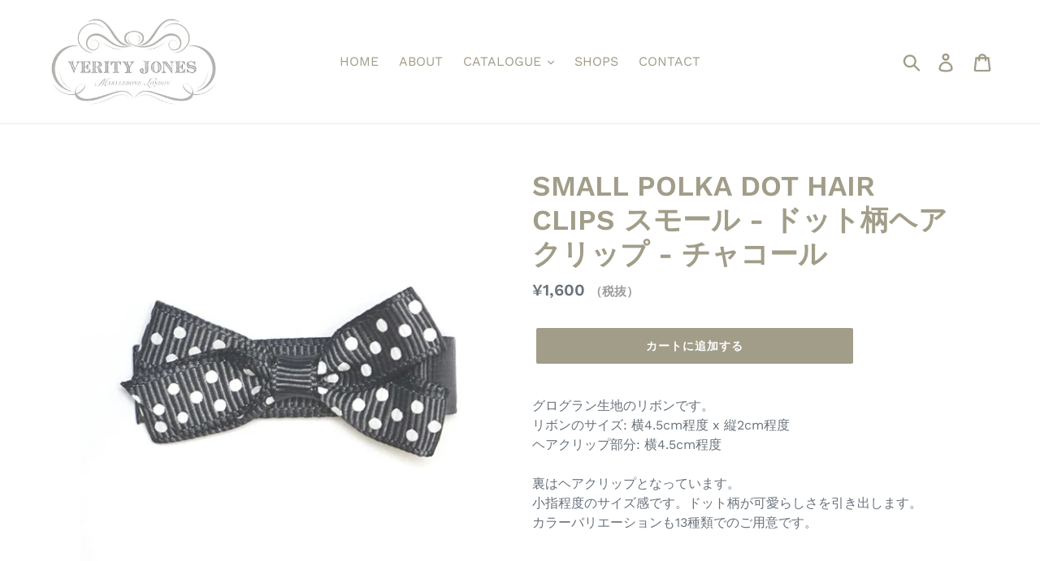

--- FILE ---
content_type: text/html; charset=utf-8
request_url: https://verityjoneslondon.jp/products/small-polka-dot-hair-clips-%E3%83%81%E3%83%A3%E3%82%B3%E3%83%BC%E3%83%AB
body_size: 19061
content:
<!doctype html>
<!--[if IE 9]> <html class="ie9 no-js" lang="ja"> <![endif]-->
<!--[if (gt IE 9)|!(IE)]><!--> <html class="no-js" lang="ja"> <!--<![endif]-->

<head>


<!-- SEO - All in One -->
<title>SMALL POLKA DOT HAIR CLIPS スモール - ドット柄ヘアクリップ - チャコール</title>
<meta name="description" content="グログラン生地のリボンです。 リボンのサイズ: 横4.5cm程度 x 縦2cm程度 ヘアクリップ部分: 横4.5cm程度 裏はヘアクリップとなっています。 小指程度のサイズ感です。ドット柄が可愛らしさを引き出します。 カラーバリエーションも13種類でのご用意です。" /> 
<meta name="robots" content="index"> 
<meta name="robots" content="follow"> 
<script type="application/ld+json">
{
	"@context": "http://schema.org",
	"@type": "Organization",
	"url": "http://verityjoneslondon.jp"}
</script> 
<script type="application/ld+json">
{
   "@context": "http://schema.org",
   "@type": "WebSite",
   "url": "https://verityjoneslondon.jp/",
   "potentialAction": {
     "@type": "SearchAction",
     "target": "https://verityjoneslondon.jp/search?q={search_term_string}",
     "query-input": "required name=search_term_string"
   }
}
</script> 
<script type="application/ld+json">
{
	"@context": "http://schema.org",
	"@type": "Product",
    "brand": {
		"@type": "Brand",
		"name": "Verity Jones London"
	},
	"@id" : "https:\/\/verityjoneslondon.jp\/products\/small-polka-dot-hair-clips-%e3%83%81%e3%83%a3%e3%82%b3%e3%83%bc%e3%83%ab",
	"sku": null,
	"description": "グログラン生地のリボンです。 リボンのサイズ: 横4.5cm程度 x 縦2cm程度 ヘアクリップ部分: 横4.5cm程度 裏はヘアクリップとなっています。 小指程度のサイズ感です。ドット柄が可愛らしさを引き出します。 カラーバリエーションも13種類でのご用意です。",
	"url": "https:\/\/verityjoneslondon.jp\/products\/small-polka-dot-hair-clips-%e3%83%81%e3%83%a3%e3%82%b3%e3%83%bc%e3%83%ab",
	"name": "SMALL POLKA DOT HAIR CLIPS スモール - ドット柄ヘアクリップ - チャコール","image": "https://verityjoneslondon.jp/cdn/shop/products/small_charcoal_polka_dot_hair_clip_3c7bf2f9-c0c7-4a26-945a-fca30aab7430_grande.jpg?v=1740757266","offers": {
		"@type": "Offer",
		"price": "1600",
		"priceCurrency": "JPY",
		"availability": "InStock"
	}}
</script> 
<!-- End - SEO - All in One -->

  <meta charset="utf-8">
  <meta http-equiv="X-UA-Compatible" content="IE=edge,chrome=1">
  <meta name="viewport" content="width=device-width,initial-scale=1">
  <meta name="theme-color" content="#a19d89">
  <link rel="canonical" href="https://verityjoneslondon.jp/products/small-polka-dot-hair-clips-%e3%83%81%e3%83%a3%e3%82%b3%e3%83%bc%e3%83%ab"><link rel="shortcut icon" href="//verityjoneslondon.jp/cdn/shop/files/favicon_32x32.png?v=1613525488" type="image/png"><title>SMALL POLKA DOT HAIR CLIPS スモール - ドット柄ヘアクリップ - チャコール
&ndash; Verity Jones Japan</title><meta name="description" content="グログラン生地のリボンです。 リボンのサイズ: 横4.5cm程度 x 縦2cm程度 ヘアクリップ部分: 横4.5cm程度 裏はヘアクリップとなっています。 小指程度のサイズ感です。ドット柄が可愛らしさを引き出します。 カラーバリエーションも13種類でのご用意です。"><!-- /snippets/social-meta-tags.liquid -->




<meta property="og:site_name" content="Verity Jones Japan">
<meta property="og:url" content="https://verityjoneslondon.jp/products/small-polka-dot-hair-clips-%e3%83%81%e3%83%a3%e3%82%b3%e3%83%bc%e3%83%ab">
<meta property="og:title" content="SMALL POLKA DOT HAIR CLIPS スモール - ドット柄ヘアクリップ - チャコール">
<meta property="og:type" content="product">
<meta property="og:description" content="グログラン生地のリボンです。 リボンのサイズ: 横4.5cm程度 x 縦2cm程度 ヘアクリップ部分: 横4.5cm程度 裏はヘアクリップとなっています。 小指程度のサイズ感です。ドット柄が可愛らしさを引き出します。 カラーバリエーションも13種類でのご用意です。">

  <meta property="og:price:amount" content="1,600">
  <meta property="og:price:currency" content="JPY">

<meta property="og:image" content="http://verityjoneslondon.jp/cdn/shop/products/small_charcoal_polka_dot_hair_clip_3c7bf2f9-c0c7-4a26-945a-fca30aab7430_1200x1200.jpg?v=1740757266">
<meta property="og:image:secure_url" content="https://verityjoneslondon.jp/cdn/shop/products/small_charcoal_polka_dot_hair_clip_3c7bf2f9-c0c7-4a26-945a-fca30aab7430_1200x1200.jpg?v=1740757266">


<meta name="twitter:card" content="summary_large_image">
<meta name="twitter:title" content="SMALL POLKA DOT HAIR CLIPS スモール - ドット柄ヘアクリップ - チャコール">
<meta name="twitter:description" content="グログラン生地のリボンです。 リボンのサイズ: 横4.5cm程度 x 縦2cm程度 ヘアクリップ部分: 横4.5cm程度 裏はヘアクリップとなっています。 小指程度のサイズ感です。ドット柄が可愛らしさを引き出します。 カラーバリエーションも13種類でのご用意です。">


  <link href="//verityjoneslondon.jp/cdn/shop/t/4/assets/theme.scss.css?v=49057006512849817491762582428" rel="stylesheet" type="text/css" media="all" />

  <script>
    var theme = {
      strings: {
        addToCart: "カートに追加する",
        soldOut: "在庫なし",
        unavailable: "お取り扱いできません",
        regularPrice: "通常価格",
        sale: "販売中",
        showMore: "表示を増やす",
        showLess: "表示を減らす",
        addressError: "住所を調べる際にエラーが発生しました",
        addressNoResults: "その住所は見つかりませんでした",
        addressQueryLimit: "Google APIの使用量の制限を超えました。\u003ca href=\"https:\/\/developers.google.com\/maps\/premium\/usage-limits\"\u003eプレミアムプラン\u003c\/a\u003eへのアップグレードをご検討ください。",
        authError: "あなたのGoogle Mapsのアカウント認証で問題が発生しました。",
        newWindow: "新しいウィンドウで開く",
        external: "外部のウェブサイトに移動します。",
        newWindowExternal: "外部のウェブサイトを新しいウィンドウで開く"
      },
      moneyFormat: "¥{{amount_no_decimals}}"
    }

    document.documentElement.className = document.documentElement.className.replace('no-js', 'js');
  </script>

  <!--[if (lte IE 9) ]><script src="//verityjoneslondon.jp/cdn/shop/t/4/assets/match-media.min.js?v=22265819453975888031640001460" type="text/javascript"></script><![endif]--><!--[if (gt IE 9)|!(IE)]><!--><script src="//verityjoneslondon.jp/cdn/shop/t/4/assets/lazysizes.js?v=68441465964607740661640001459" async="async"></script><!--<![endif]-->
  <!--[if lte IE 9]><script src="//verityjoneslondon.jp/cdn/shop/t/4/assets/lazysizes.min.js?v=270"></script><![endif]-->

  <!--[if (gt IE 9)|!(IE)]><!--><script src="//verityjoneslondon.jp/cdn/shop/t/4/assets/vendor.js?v=121857302354663160541640001462" defer="defer"></script><!--<![endif]-->
  <!--[if lte IE 9]><script src="//verityjoneslondon.jp/cdn/shop/t/4/assets/vendor.js?v=121857302354663160541640001462"></script><![endif]-->

  <!--[if (gt IE 9)|!(IE)]><!--><script src="//verityjoneslondon.jp/cdn/shop/t/4/assets/theme.js?v=161950477018278326151640001461" defer="defer"></script><!--<![endif]-->
  <!--[if lte IE 9]><script src="//verityjoneslondon.jp/cdn/shop/t/4/assets/theme.js?v=161950477018278326151640001461"></script><![endif]-->

  <script>window.performance && window.performance.mark && window.performance.mark('shopify.content_for_header.start');</script><meta name="facebook-domain-verification" content="7wxqj9v63upf9lqwk49dlb0i0rg746">
<meta id="shopify-digital-wallet" name="shopify-digital-wallet" content="/4259807330/digital_wallets/dialog">
<meta name="shopify-checkout-api-token" content="25ca30f6debc2ad43713c9427d4fcb12">
<link rel="alternate" type="application/json+oembed" href="https://verityjoneslondon.jp/products/small-polka-dot-hair-clips-%e3%83%81%e3%83%a3%e3%82%b3%e3%83%bc%e3%83%ab.oembed">
<script async="async" src="/checkouts/internal/preloads.js?locale=ja-JP"></script>
<link rel="preconnect" href="https://shop.app" crossorigin="anonymous">
<script async="async" src="https://shop.app/checkouts/internal/preloads.js?locale=ja-JP&shop_id=4259807330" crossorigin="anonymous"></script>
<script id="apple-pay-shop-capabilities" type="application/json">{"shopId":4259807330,"countryCode":"JP","currencyCode":"JPY","merchantCapabilities":["supports3DS"],"merchantId":"gid:\/\/shopify\/Shop\/4259807330","merchantName":"Verity Jones Japan","requiredBillingContactFields":["postalAddress","email"],"requiredShippingContactFields":["postalAddress","email"],"shippingType":"shipping","supportedNetworks":["visa","masterCard","amex","jcb","discover"],"total":{"type":"pending","label":"Verity Jones Japan","amount":"1.00"},"shopifyPaymentsEnabled":true,"supportsSubscriptions":true}</script>
<script id="shopify-features" type="application/json">{"accessToken":"25ca30f6debc2ad43713c9427d4fcb12","betas":["rich-media-storefront-analytics"],"domain":"verityjoneslondon.jp","predictiveSearch":false,"shopId":4259807330,"locale":"ja"}</script>
<script>var Shopify = Shopify || {};
Shopify.shop = "verityjonesjapan.myshopify.com";
Shopify.locale = "ja";
Shopify.currency = {"active":"JPY","rate":"1.0"};
Shopify.country = "JP";
Shopify.theme = {"name":"theme-export-verityjonesjapan-myshopify-com-deのコピー","id":128104956096,"schema_name":"Debut","schema_version":"8.0.0","theme_store_id":null,"role":"main"};
Shopify.theme.handle = "null";
Shopify.theme.style = {"id":null,"handle":null};
Shopify.cdnHost = "verityjoneslondon.jp/cdn";
Shopify.routes = Shopify.routes || {};
Shopify.routes.root = "/";</script>
<script type="module">!function(o){(o.Shopify=o.Shopify||{}).modules=!0}(window);</script>
<script>!function(o){function n(){var o=[];function n(){o.push(Array.prototype.slice.apply(arguments))}return n.q=o,n}var t=o.Shopify=o.Shopify||{};t.loadFeatures=n(),t.autoloadFeatures=n()}(window);</script>
<script>
  window.ShopifyPay = window.ShopifyPay || {};
  window.ShopifyPay.apiHost = "shop.app\/pay";
  window.ShopifyPay.redirectState = null;
</script>
<script id="shop-js-analytics" type="application/json">{"pageType":"product"}</script>
<script defer="defer" async type="module" src="//verityjoneslondon.jp/cdn/shopifycloud/shop-js/modules/v2/client.init-shop-cart-sync_CZKilf07.ja.esm.js"></script>
<script defer="defer" async type="module" src="//verityjoneslondon.jp/cdn/shopifycloud/shop-js/modules/v2/chunk.common_rlhnONO2.esm.js"></script>
<script type="module">
  await import("//verityjoneslondon.jp/cdn/shopifycloud/shop-js/modules/v2/client.init-shop-cart-sync_CZKilf07.ja.esm.js");
await import("//verityjoneslondon.jp/cdn/shopifycloud/shop-js/modules/v2/chunk.common_rlhnONO2.esm.js");

  window.Shopify.SignInWithShop?.initShopCartSync?.({"fedCMEnabled":true,"windoidEnabled":true});

</script>
<script>
  window.Shopify = window.Shopify || {};
  if (!window.Shopify.featureAssets) window.Shopify.featureAssets = {};
  window.Shopify.featureAssets['shop-js'] = {"shop-cart-sync":["modules/v2/client.shop-cart-sync_BwCHLH8C.ja.esm.js","modules/v2/chunk.common_rlhnONO2.esm.js"],"init-fed-cm":["modules/v2/client.init-fed-cm_CQXj6EwP.ja.esm.js","modules/v2/chunk.common_rlhnONO2.esm.js"],"shop-button":["modules/v2/client.shop-button_B7JE2zCc.ja.esm.js","modules/v2/chunk.common_rlhnONO2.esm.js"],"init-windoid":["modules/v2/client.init-windoid_DQ9csUH7.ja.esm.js","modules/v2/chunk.common_rlhnONO2.esm.js"],"shop-cash-offers":["modules/v2/client.shop-cash-offers_DxEVlT9h.ja.esm.js","modules/v2/chunk.common_rlhnONO2.esm.js","modules/v2/chunk.modal_BI56FOb0.esm.js"],"shop-toast-manager":["modules/v2/client.shop-toast-manager_BE8_-kNb.ja.esm.js","modules/v2/chunk.common_rlhnONO2.esm.js"],"init-shop-email-lookup-coordinator":["modules/v2/client.init-shop-email-lookup-coordinator_BgbPPTAQ.ja.esm.js","modules/v2/chunk.common_rlhnONO2.esm.js"],"pay-button":["modules/v2/client.pay-button_hoKCMeMC.ja.esm.js","modules/v2/chunk.common_rlhnONO2.esm.js"],"avatar":["modules/v2/client.avatar_BTnouDA3.ja.esm.js"],"init-shop-cart-sync":["modules/v2/client.init-shop-cart-sync_CZKilf07.ja.esm.js","modules/v2/chunk.common_rlhnONO2.esm.js"],"shop-login-button":["modules/v2/client.shop-login-button_BXDQHqjj.ja.esm.js","modules/v2/chunk.common_rlhnONO2.esm.js","modules/v2/chunk.modal_BI56FOb0.esm.js"],"init-customer-accounts-sign-up":["modules/v2/client.init-customer-accounts-sign-up_C3NeUvFd.ja.esm.js","modules/v2/client.shop-login-button_BXDQHqjj.ja.esm.js","modules/v2/chunk.common_rlhnONO2.esm.js","modules/v2/chunk.modal_BI56FOb0.esm.js"],"init-shop-for-new-customer-accounts":["modules/v2/client.init-shop-for-new-customer-accounts_D-v2xi0b.ja.esm.js","modules/v2/client.shop-login-button_BXDQHqjj.ja.esm.js","modules/v2/chunk.common_rlhnONO2.esm.js","modules/v2/chunk.modal_BI56FOb0.esm.js"],"init-customer-accounts":["modules/v2/client.init-customer-accounts_Cciaq_Mb.ja.esm.js","modules/v2/client.shop-login-button_BXDQHqjj.ja.esm.js","modules/v2/chunk.common_rlhnONO2.esm.js","modules/v2/chunk.modal_BI56FOb0.esm.js"],"shop-follow-button":["modules/v2/client.shop-follow-button_CM9l58Wl.ja.esm.js","modules/v2/chunk.common_rlhnONO2.esm.js","modules/v2/chunk.modal_BI56FOb0.esm.js"],"lead-capture":["modules/v2/client.lead-capture_oVhdpGxe.ja.esm.js","modules/v2/chunk.common_rlhnONO2.esm.js","modules/v2/chunk.modal_BI56FOb0.esm.js"],"checkout-modal":["modules/v2/client.checkout-modal_BbgmKIDX.ja.esm.js","modules/v2/chunk.common_rlhnONO2.esm.js","modules/v2/chunk.modal_BI56FOb0.esm.js"],"shop-login":["modules/v2/client.shop-login_BRorRhgW.ja.esm.js","modules/v2/chunk.common_rlhnONO2.esm.js","modules/v2/chunk.modal_BI56FOb0.esm.js"],"payment-terms":["modules/v2/client.payment-terms_Ba4TR13R.ja.esm.js","modules/v2/chunk.common_rlhnONO2.esm.js","modules/v2/chunk.modal_BI56FOb0.esm.js"]};
</script>
<script id="__st">var __st={"a":4259807330,"offset":32400,"reqid":"5d8aeb03-8b46-4ff4-9f4c-ff67b49d61a0-1768960196","pageurl":"verityjoneslondon.jp\/products\/small-polka-dot-hair-clips-%E3%83%81%E3%83%A3%E3%82%B3%E3%83%BC%E3%83%AB","u":"f7a505bfb20c","p":"product","rtyp":"product","rid":7031059382464};</script>
<script>window.ShopifyPaypalV4VisibilityTracking = true;</script>
<script id="captcha-bootstrap">!function(){'use strict';const t='contact',e='account',n='new_comment',o=[[t,t],['blogs',n],['comments',n],[t,'customer']],c=[[e,'customer_login'],[e,'guest_login'],[e,'recover_customer_password'],[e,'create_customer']],r=t=>t.map((([t,e])=>`form[action*='/${t}']:not([data-nocaptcha='true']) input[name='form_type'][value='${e}']`)).join(','),a=t=>()=>t?[...document.querySelectorAll(t)].map((t=>t.form)):[];function s(){const t=[...o],e=r(t);return a(e)}const i='password',u='form_key',d=['recaptcha-v3-token','g-recaptcha-response','h-captcha-response',i],f=()=>{try{return window.sessionStorage}catch{return}},m='__shopify_v',_=t=>t.elements[u];function p(t,e,n=!1){try{const o=window.sessionStorage,c=JSON.parse(o.getItem(e)),{data:r}=function(t){const{data:e,action:n}=t;return t[m]||n?{data:e,action:n}:{data:t,action:n}}(c);for(const[e,n]of Object.entries(r))t.elements[e]&&(t.elements[e].value=n);n&&o.removeItem(e)}catch(o){console.error('form repopulation failed',{error:o})}}const l='form_type',E='cptcha';function T(t){t.dataset[E]=!0}const w=window,h=w.document,L='Shopify',v='ce_forms',y='captcha';let A=!1;((t,e)=>{const n=(g='f06e6c50-85a8-45c8-87d0-21a2b65856fe',I='https://cdn.shopify.com/shopifycloud/storefront-forms-hcaptcha/ce_storefront_forms_captcha_hcaptcha.v1.5.2.iife.js',D={infoText:'hCaptchaによる保護',privacyText:'プライバシー',termsText:'利用規約'},(t,e,n)=>{const o=w[L][v],c=o.bindForm;if(c)return c(t,g,e,D).then(n);var r;o.q.push([[t,g,e,D],n]),r=I,A||(h.body.append(Object.assign(h.createElement('script'),{id:'captcha-provider',async:!0,src:r})),A=!0)});var g,I,D;w[L]=w[L]||{},w[L][v]=w[L][v]||{},w[L][v].q=[],w[L][y]=w[L][y]||{},w[L][y].protect=function(t,e){n(t,void 0,e),T(t)},Object.freeze(w[L][y]),function(t,e,n,w,h,L){const[v,y,A,g]=function(t,e,n){const i=e?o:[],u=t?c:[],d=[...i,...u],f=r(d),m=r(i),_=r(d.filter((([t,e])=>n.includes(e))));return[a(f),a(m),a(_),s()]}(w,h,L),I=t=>{const e=t.target;return e instanceof HTMLFormElement?e:e&&e.form},D=t=>v().includes(t);t.addEventListener('submit',(t=>{const e=I(t);if(!e)return;const n=D(e)&&!e.dataset.hcaptchaBound&&!e.dataset.recaptchaBound,o=_(e),c=g().includes(e)&&(!o||!o.value);(n||c)&&t.preventDefault(),c&&!n&&(function(t){try{if(!f())return;!function(t){const e=f();if(!e)return;const n=_(t);if(!n)return;const o=n.value;o&&e.removeItem(o)}(t);const e=Array.from(Array(32),(()=>Math.random().toString(36)[2])).join('');!function(t,e){_(t)||t.append(Object.assign(document.createElement('input'),{type:'hidden',name:u})),t.elements[u].value=e}(t,e),function(t,e){const n=f();if(!n)return;const o=[...t.querySelectorAll(`input[type='${i}']`)].map((({name:t})=>t)),c=[...d,...o],r={};for(const[a,s]of new FormData(t).entries())c.includes(a)||(r[a]=s);n.setItem(e,JSON.stringify({[m]:1,action:t.action,data:r}))}(t,e)}catch(e){console.error('failed to persist form',e)}}(e),e.submit())}));const S=(t,e)=>{t&&!t.dataset[E]&&(n(t,e.some((e=>e===t))),T(t))};for(const o of['focusin','change'])t.addEventListener(o,(t=>{const e=I(t);D(e)&&S(e,y())}));const B=e.get('form_key'),M=e.get(l),P=B&&M;t.addEventListener('DOMContentLoaded',(()=>{const t=y();if(P)for(const e of t)e.elements[l].value===M&&p(e,B);[...new Set([...A(),...v().filter((t=>'true'===t.dataset.shopifyCaptcha))])].forEach((e=>S(e,t)))}))}(h,new URLSearchParams(w.location.search),n,t,e,['guest_login'])})(!0,!0)}();</script>
<script integrity="sha256-4kQ18oKyAcykRKYeNunJcIwy7WH5gtpwJnB7kiuLZ1E=" data-source-attribution="shopify.loadfeatures" defer="defer" src="//verityjoneslondon.jp/cdn/shopifycloud/storefront/assets/storefront/load_feature-a0a9edcb.js" crossorigin="anonymous"></script>
<script crossorigin="anonymous" defer="defer" src="//verityjoneslondon.jp/cdn/shopifycloud/storefront/assets/shopify_pay/storefront-65b4c6d7.js?v=20250812"></script>
<script data-source-attribution="shopify.dynamic_checkout.dynamic.init">var Shopify=Shopify||{};Shopify.PaymentButton=Shopify.PaymentButton||{isStorefrontPortableWallets:!0,init:function(){window.Shopify.PaymentButton.init=function(){};var t=document.createElement("script");t.src="https://verityjoneslondon.jp/cdn/shopifycloud/portable-wallets/latest/portable-wallets.ja.js",t.type="module",document.head.appendChild(t)}};
</script>
<script data-source-attribution="shopify.dynamic_checkout.buyer_consent">
  function portableWalletsHideBuyerConsent(e){var t=document.getElementById("shopify-buyer-consent"),n=document.getElementById("shopify-subscription-policy-button");t&&n&&(t.classList.add("hidden"),t.setAttribute("aria-hidden","true"),n.removeEventListener("click",e))}function portableWalletsShowBuyerConsent(e){var t=document.getElementById("shopify-buyer-consent"),n=document.getElementById("shopify-subscription-policy-button");t&&n&&(t.classList.remove("hidden"),t.removeAttribute("aria-hidden"),n.addEventListener("click",e))}window.Shopify?.PaymentButton&&(window.Shopify.PaymentButton.hideBuyerConsent=portableWalletsHideBuyerConsent,window.Shopify.PaymentButton.showBuyerConsent=portableWalletsShowBuyerConsent);
</script>
<script data-source-attribution="shopify.dynamic_checkout.cart.bootstrap">document.addEventListener("DOMContentLoaded",(function(){function t(){return document.querySelector("shopify-accelerated-checkout-cart, shopify-accelerated-checkout")}if(t())Shopify.PaymentButton.init();else{new MutationObserver((function(e,n){t()&&(Shopify.PaymentButton.init(),n.disconnect())})).observe(document.body,{childList:!0,subtree:!0})}}));
</script>
<link id="shopify-accelerated-checkout-styles" rel="stylesheet" media="screen" href="https://verityjoneslondon.jp/cdn/shopifycloud/portable-wallets/latest/accelerated-checkout-backwards-compat.css" crossorigin="anonymous">
<style id="shopify-accelerated-checkout-cart">
        #shopify-buyer-consent {
  margin-top: 1em;
  display: inline-block;
  width: 100%;
}

#shopify-buyer-consent.hidden {
  display: none;
}

#shopify-subscription-policy-button {
  background: none;
  border: none;
  padding: 0;
  text-decoration: underline;
  font-size: inherit;
  cursor: pointer;
}

#shopify-subscription-policy-button::before {
  box-shadow: none;
}

      </style>

<script>window.performance && window.performance.mark && window.performance.mark('shopify.content_for_header.end');</script>

<link href="https://monorail-edge.shopifysvc.com" rel="dns-prefetch">
<script>(function(){if ("sendBeacon" in navigator && "performance" in window) {try {var session_token_from_headers = performance.getEntriesByType('navigation')[0].serverTiming.find(x => x.name == '_s').description;} catch {var session_token_from_headers = undefined;}var session_cookie_matches = document.cookie.match(/_shopify_s=([^;]*)/);var session_token_from_cookie = session_cookie_matches && session_cookie_matches.length === 2 ? session_cookie_matches[1] : "";var session_token = session_token_from_headers || session_token_from_cookie || "";function handle_abandonment_event(e) {var entries = performance.getEntries().filter(function(entry) {return /monorail-edge.shopifysvc.com/.test(entry.name);});if (!window.abandonment_tracked && entries.length === 0) {window.abandonment_tracked = true;var currentMs = Date.now();var navigation_start = performance.timing.navigationStart;var payload = {shop_id: 4259807330,url: window.location.href,navigation_start,duration: currentMs - navigation_start,session_token,page_type: "product"};window.navigator.sendBeacon("https://monorail-edge.shopifysvc.com/v1/produce", JSON.stringify({schema_id: "online_store_buyer_site_abandonment/1.1",payload: payload,metadata: {event_created_at_ms: currentMs,event_sent_at_ms: currentMs}}));}}window.addEventListener('pagehide', handle_abandonment_event);}}());</script>
<script id="web-pixels-manager-setup">(function e(e,d,r,n,o){if(void 0===o&&(o={}),!Boolean(null===(a=null===(i=window.Shopify)||void 0===i?void 0:i.analytics)||void 0===a?void 0:a.replayQueue)){var i,a;window.Shopify=window.Shopify||{};var t=window.Shopify;t.analytics=t.analytics||{};var s=t.analytics;s.replayQueue=[],s.publish=function(e,d,r){return s.replayQueue.push([e,d,r]),!0};try{self.performance.mark("wpm:start")}catch(e){}var l=function(){var e={modern:/Edge?\/(1{2}[4-9]|1[2-9]\d|[2-9]\d{2}|\d{4,})\.\d+(\.\d+|)|Firefox\/(1{2}[4-9]|1[2-9]\d|[2-9]\d{2}|\d{4,})\.\d+(\.\d+|)|Chrom(ium|e)\/(9{2}|\d{3,})\.\d+(\.\d+|)|(Maci|X1{2}).+ Version\/(15\.\d+|(1[6-9]|[2-9]\d|\d{3,})\.\d+)([,.]\d+|)( \(\w+\)|)( Mobile\/\w+|) Safari\/|Chrome.+OPR\/(9{2}|\d{3,})\.\d+\.\d+|(CPU[ +]OS|iPhone[ +]OS|CPU[ +]iPhone|CPU IPhone OS|CPU iPad OS)[ +]+(15[._]\d+|(1[6-9]|[2-9]\d|\d{3,})[._]\d+)([._]\d+|)|Android:?[ /-](13[3-9]|1[4-9]\d|[2-9]\d{2}|\d{4,})(\.\d+|)(\.\d+|)|Android.+Firefox\/(13[5-9]|1[4-9]\d|[2-9]\d{2}|\d{4,})\.\d+(\.\d+|)|Android.+Chrom(ium|e)\/(13[3-9]|1[4-9]\d|[2-9]\d{2}|\d{4,})\.\d+(\.\d+|)|SamsungBrowser\/([2-9]\d|\d{3,})\.\d+/,legacy:/Edge?\/(1[6-9]|[2-9]\d|\d{3,})\.\d+(\.\d+|)|Firefox\/(5[4-9]|[6-9]\d|\d{3,})\.\d+(\.\d+|)|Chrom(ium|e)\/(5[1-9]|[6-9]\d|\d{3,})\.\d+(\.\d+|)([\d.]+$|.*Safari\/(?![\d.]+ Edge\/[\d.]+$))|(Maci|X1{2}).+ Version\/(10\.\d+|(1[1-9]|[2-9]\d|\d{3,})\.\d+)([,.]\d+|)( \(\w+\)|)( Mobile\/\w+|) Safari\/|Chrome.+OPR\/(3[89]|[4-9]\d|\d{3,})\.\d+\.\d+|(CPU[ +]OS|iPhone[ +]OS|CPU[ +]iPhone|CPU IPhone OS|CPU iPad OS)[ +]+(10[._]\d+|(1[1-9]|[2-9]\d|\d{3,})[._]\d+)([._]\d+|)|Android:?[ /-](13[3-9]|1[4-9]\d|[2-9]\d{2}|\d{4,})(\.\d+|)(\.\d+|)|Mobile Safari.+OPR\/([89]\d|\d{3,})\.\d+\.\d+|Android.+Firefox\/(13[5-9]|1[4-9]\d|[2-9]\d{2}|\d{4,})\.\d+(\.\d+|)|Android.+Chrom(ium|e)\/(13[3-9]|1[4-9]\d|[2-9]\d{2}|\d{4,})\.\d+(\.\d+|)|Android.+(UC? ?Browser|UCWEB|U3)[ /]?(15\.([5-9]|\d{2,})|(1[6-9]|[2-9]\d|\d{3,})\.\d+)\.\d+|SamsungBrowser\/(5\.\d+|([6-9]|\d{2,})\.\d+)|Android.+MQ{2}Browser\/(14(\.(9|\d{2,})|)|(1[5-9]|[2-9]\d|\d{3,})(\.\d+|))(\.\d+|)|K[Aa][Ii]OS\/(3\.\d+|([4-9]|\d{2,})\.\d+)(\.\d+|)/},d=e.modern,r=e.legacy,n=navigator.userAgent;return n.match(d)?"modern":n.match(r)?"legacy":"unknown"}(),u="modern"===l?"modern":"legacy",c=(null!=n?n:{modern:"",legacy:""})[u],f=function(e){return[e.baseUrl,"/wpm","/b",e.hashVersion,"modern"===e.buildTarget?"m":"l",".js"].join("")}({baseUrl:d,hashVersion:r,buildTarget:u}),m=function(e){var d=e.version,r=e.bundleTarget,n=e.surface,o=e.pageUrl,i=e.monorailEndpoint;return{emit:function(e){var a=e.status,t=e.errorMsg,s=(new Date).getTime(),l=JSON.stringify({metadata:{event_sent_at_ms:s},events:[{schema_id:"web_pixels_manager_load/3.1",payload:{version:d,bundle_target:r,page_url:o,status:a,surface:n,error_msg:t},metadata:{event_created_at_ms:s}}]});if(!i)return console&&console.warn&&console.warn("[Web Pixels Manager] No Monorail endpoint provided, skipping logging."),!1;try{return self.navigator.sendBeacon.bind(self.navigator)(i,l)}catch(e){}var u=new XMLHttpRequest;try{return u.open("POST",i,!0),u.setRequestHeader("Content-Type","text/plain"),u.send(l),!0}catch(e){return console&&console.warn&&console.warn("[Web Pixels Manager] Got an unhandled error while logging to Monorail."),!1}}}}({version:r,bundleTarget:l,surface:e.surface,pageUrl:self.location.href,monorailEndpoint:e.monorailEndpoint});try{o.browserTarget=l,function(e){var d=e.src,r=e.async,n=void 0===r||r,o=e.onload,i=e.onerror,a=e.sri,t=e.scriptDataAttributes,s=void 0===t?{}:t,l=document.createElement("script"),u=document.querySelector("head"),c=document.querySelector("body");if(l.async=n,l.src=d,a&&(l.integrity=a,l.crossOrigin="anonymous"),s)for(var f in s)if(Object.prototype.hasOwnProperty.call(s,f))try{l.dataset[f]=s[f]}catch(e){}if(o&&l.addEventListener("load",o),i&&l.addEventListener("error",i),u)u.appendChild(l);else{if(!c)throw new Error("Did not find a head or body element to append the script");c.appendChild(l)}}({src:f,async:!0,onload:function(){if(!function(){var e,d;return Boolean(null===(d=null===(e=window.Shopify)||void 0===e?void 0:e.analytics)||void 0===d?void 0:d.initialized)}()){var d=window.webPixelsManager.init(e)||void 0;if(d){var r=window.Shopify.analytics;r.replayQueue.forEach((function(e){var r=e[0],n=e[1],o=e[2];d.publishCustomEvent(r,n,o)})),r.replayQueue=[],r.publish=d.publishCustomEvent,r.visitor=d.visitor,r.initialized=!0}}},onerror:function(){return m.emit({status:"failed",errorMsg:"".concat(f," has failed to load")})},sri:function(e){var d=/^sha384-[A-Za-z0-9+/=]+$/;return"string"==typeof e&&d.test(e)}(c)?c:"",scriptDataAttributes:o}),m.emit({status:"loading"})}catch(e){m.emit({status:"failed",errorMsg:(null==e?void 0:e.message)||"Unknown error"})}}})({shopId: 4259807330,storefrontBaseUrl: "https://verityjoneslondon.jp",extensionsBaseUrl: "https://extensions.shopifycdn.com/cdn/shopifycloud/web-pixels-manager",monorailEndpoint: "https://monorail-edge.shopifysvc.com/unstable/produce_batch",surface: "storefront-renderer",enabledBetaFlags: ["2dca8a86"],webPixelsConfigList: [{"id":"227705024","configuration":"{\"pixel_id\":\"3071200239800569\",\"pixel_type\":\"facebook_pixel\",\"metaapp_system_user_token\":\"-\"}","eventPayloadVersion":"v1","runtimeContext":"OPEN","scriptVersion":"ca16bc87fe92b6042fbaa3acc2fbdaa6","type":"APP","apiClientId":2329312,"privacyPurposes":["ANALYTICS","MARKETING","SALE_OF_DATA"],"dataSharingAdjustments":{"protectedCustomerApprovalScopes":["read_customer_address","read_customer_email","read_customer_name","read_customer_personal_data","read_customer_phone"]}},{"id":"shopify-app-pixel","configuration":"{}","eventPayloadVersion":"v1","runtimeContext":"STRICT","scriptVersion":"0450","apiClientId":"shopify-pixel","type":"APP","privacyPurposes":["ANALYTICS","MARKETING"]},{"id":"shopify-custom-pixel","eventPayloadVersion":"v1","runtimeContext":"LAX","scriptVersion":"0450","apiClientId":"shopify-pixel","type":"CUSTOM","privacyPurposes":["ANALYTICS","MARKETING"]}],isMerchantRequest: false,initData: {"shop":{"name":"Verity Jones Japan","paymentSettings":{"currencyCode":"JPY"},"myshopifyDomain":"verityjonesjapan.myshopify.com","countryCode":"JP","storefrontUrl":"https:\/\/verityjoneslondon.jp"},"customer":null,"cart":null,"checkout":null,"productVariants":[{"price":{"amount":1600.0,"currencyCode":"JPY"},"product":{"title":"SMALL POLKA DOT HAIR CLIPS スモール - ドット柄ヘアクリップ - チャコール","vendor":"Verity Jones London","id":"7031059382464","untranslatedTitle":"SMALL POLKA DOT HAIR CLIPS スモール - ドット柄ヘアクリップ - チャコール","url":"\/products\/small-polka-dot-hair-clips-%E3%83%81%E3%83%A3%E3%82%B3%E3%83%BC%E3%83%AB","type":"スモール - ドット柄ヘアクリップ"},"id":"41363165741248","image":{"src":"\/\/verityjoneslondon.jp\/cdn\/shop\/products\/small_charcoal_polka_dot_hair_clip_3c7bf2f9-c0c7-4a26-945a-fca30aab7430.jpg?v=1740757266"},"sku":null,"title":"Default Title","untranslatedTitle":"Default Title"}],"purchasingCompany":null},},"https://verityjoneslondon.jp/cdn","fcfee988w5aeb613cpc8e4bc33m6693e112",{"modern":"","legacy":""},{"shopId":"4259807330","storefrontBaseUrl":"https:\/\/verityjoneslondon.jp","extensionBaseUrl":"https:\/\/extensions.shopifycdn.com\/cdn\/shopifycloud\/web-pixels-manager","surface":"storefront-renderer","enabledBetaFlags":"[\"2dca8a86\"]","isMerchantRequest":"false","hashVersion":"fcfee988w5aeb613cpc8e4bc33m6693e112","publish":"custom","events":"[[\"page_viewed\",{}],[\"product_viewed\",{\"productVariant\":{\"price\":{\"amount\":1600.0,\"currencyCode\":\"JPY\"},\"product\":{\"title\":\"SMALL POLKA DOT HAIR CLIPS スモール - ドット柄ヘアクリップ - チャコール\",\"vendor\":\"Verity Jones London\",\"id\":\"7031059382464\",\"untranslatedTitle\":\"SMALL POLKA DOT HAIR CLIPS スモール - ドット柄ヘアクリップ - チャコール\",\"url\":\"\/products\/small-polka-dot-hair-clips-%E3%83%81%E3%83%A3%E3%82%B3%E3%83%BC%E3%83%AB\",\"type\":\"スモール - ドット柄ヘアクリップ\"},\"id\":\"41363165741248\",\"image\":{\"src\":\"\/\/verityjoneslondon.jp\/cdn\/shop\/products\/small_charcoal_polka_dot_hair_clip_3c7bf2f9-c0c7-4a26-945a-fca30aab7430.jpg?v=1740757266\"},\"sku\":null,\"title\":\"Default Title\",\"untranslatedTitle\":\"Default Title\"}}]]"});</script><script>
  window.ShopifyAnalytics = window.ShopifyAnalytics || {};
  window.ShopifyAnalytics.meta = window.ShopifyAnalytics.meta || {};
  window.ShopifyAnalytics.meta.currency = 'JPY';
  var meta = {"product":{"id":7031059382464,"gid":"gid:\/\/shopify\/Product\/7031059382464","vendor":"Verity Jones London","type":"スモール - ドット柄ヘアクリップ","handle":"small-polka-dot-hair-clips-チャコール","variants":[{"id":41363165741248,"price":160000,"name":"SMALL POLKA DOT HAIR CLIPS スモール - ドット柄ヘアクリップ - チャコール","public_title":null,"sku":null}],"remote":false},"page":{"pageType":"product","resourceType":"product","resourceId":7031059382464,"requestId":"5d8aeb03-8b46-4ff4-9f4c-ff67b49d61a0-1768960196"}};
  for (var attr in meta) {
    window.ShopifyAnalytics.meta[attr] = meta[attr];
  }
</script>
<script class="analytics">
  (function () {
    var customDocumentWrite = function(content) {
      var jquery = null;

      if (window.jQuery) {
        jquery = window.jQuery;
      } else if (window.Checkout && window.Checkout.$) {
        jquery = window.Checkout.$;
      }

      if (jquery) {
        jquery('body').append(content);
      }
    };

    var hasLoggedConversion = function(token) {
      if (token) {
        return document.cookie.indexOf('loggedConversion=' + token) !== -1;
      }
      return false;
    }

    var setCookieIfConversion = function(token) {
      if (token) {
        var twoMonthsFromNow = new Date(Date.now());
        twoMonthsFromNow.setMonth(twoMonthsFromNow.getMonth() + 2);

        document.cookie = 'loggedConversion=' + token + '; expires=' + twoMonthsFromNow;
      }
    }

    var trekkie = window.ShopifyAnalytics.lib = window.trekkie = window.trekkie || [];
    if (trekkie.integrations) {
      return;
    }
    trekkie.methods = [
      'identify',
      'page',
      'ready',
      'track',
      'trackForm',
      'trackLink'
    ];
    trekkie.factory = function(method) {
      return function() {
        var args = Array.prototype.slice.call(arguments);
        args.unshift(method);
        trekkie.push(args);
        return trekkie;
      };
    };
    for (var i = 0; i < trekkie.methods.length; i++) {
      var key = trekkie.methods[i];
      trekkie[key] = trekkie.factory(key);
    }
    trekkie.load = function(config) {
      trekkie.config = config || {};
      trekkie.config.initialDocumentCookie = document.cookie;
      var first = document.getElementsByTagName('script')[0];
      var script = document.createElement('script');
      script.type = 'text/javascript';
      script.onerror = function(e) {
        var scriptFallback = document.createElement('script');
        scriptFallback.type = 'text/javascript';
        scriptFallback.onerror = function(error) {
                var Monorail = {
      produce: function produce(monorailDomain, schemaId, payload) {
        var currentMs = new Date().getTime();
        var event = {
          schema_id: schemaId,
          payload: payload,
          metadata: {
            event_created_at_ms: currentMs,
            event_sent_at_ms: currentMs
          }
        };
        return Monorail.sendRequest("https://" + monorailDomain + "/v1/produce", JSON.stringify(event));
      },
      sendRequest: function sendRequest(endpointUrl, payload) {
        // Try the sendBeacon API
        if (window && window.navigator && typeof window.navigator.sendBeacon === 'function' && typeof window.Blob === 'function' && !Monorail.isIos12()) {
          var blobData = new window.Blob([payload], {
            type: 'text/plain'
          });

          if (window.navigator.sendBeacon(endpointUrl, blobData)) {
            return true;
          } // sendBeacon was not successful

        } // XHR beacon

        var xhr = new XMLHttpRequest();

        try {
          xhr.open('POST', endpointUrl);
          xhr.setRequestHeader('Content-Type', 'text/plain');
          xhr.send(payload);
        } catch (e) {
          console.log(e);
        }

        return false;
      },
      isIos12: function isIos12() {
        return window.navigator.userAgent.lastIndexOf('iPhone; CPU iPhone OS 12_') !== -1 || window.navigator.userAgent.lastIndexOf('iPad; CPU OS 12_') !== -1;
      }
    };
    Monorail.produce('monorail-edge.shopifysvc.com',
      'trekkie_storefront_load_errors/1.1',
      {shop_id: 4259807330,
      theme_id: 128104956096,
      app_name: "storefront",
      context_url: window.location.href,
      source_url: "//verityjoneslondon.jp/cdn/s/trekkie.storefront.cd680fe47e6c39ca5d5df5f0a32d569bc48c0f27.min.js"});

        };
        scriptFallback.async = true;
        scriptFallback.src = '//verityjoneslondon.jp/cdn/s/trekkie.storefront.cd680fe47e6c39ca5d5df5f0a32d569bc48c0f27.min.js';
        first.parentNode.insertBefore(scriptFallback, first);
      };
      script.async = true;
      script.src = '//verityjoneslondon.jp/cdn/s/trekkie.storefront.cd680fe47e6c39ca5d5df5f0a32d569bc48c0f27.min.js';
      first.parentNode.insertBefore(script, first);
    };
    trekkie.load(
      {"Trekkie":{"appName":"storefront","development":false,"defaultAttributes":{"shopId":4259807330,"isMerchantRequest":null,"themeId":128104956096,"themeCityHash":"16173332892406457832","contentLanguage":"ja","currency":"JPY","eventMetadataId":"8bde2799-733c-4433-b896-24937db5cfa5"},"isServerSideCookieWritingEnabled":true,"monorailRegion":"shop_domain","enabledBetaFlags":["65f19447"]},"Session Attribution":{},"S2S":{"facebookCapiEnabled":true,"source":"trekkie-storefront-renderer","apiClientId":580111}}
    );

    var loaded = false;
    trekkie.ready(function() {
      if (loaded) return;
      loaded = true;

      window.ShopifyAnalytics.lib = window.trekkie;

      var originalDocumentWrite = document.write;
      document.write = customDocumentWrite;
      try { window.ShopifyAnalytics.merchantGoogleAnalytics.call(this); } catch(error) {};
      document.write = originalDocumentWrite;

      window.ShopifyAnalytics.lib.page(null,{"pageType":"product","resourceType":"product","resourceId":7031059382464,"requestId":"5d8aeb03-8b46-4ff4-9f4c-ff67b49d61a0-1768960196","shopifyEmitted":true});

      var match = window.location.pathname.match(/checkouts\/(.+)\/(thank_you|post_purchase)/)
      var token = match? match[1]: undefined;
      if (!hasLoggedConversion(token)) {
        setCookieIfConversion(token);
        window.ShopifyAnalytics.lib.track("Viewed Product",{"currency":"JPY","variantId":41363165741248,"productId":7031059382464,"productGid":"gid:\/\/shopify\/Product\/7031059382464","name":"SMALL POLKA DOT HAIR CLIPS スモール - ドット柄ヘアクリップ - チャコール","price":"1600","sku":null,"brand":"Verity Jones London","variant":null,"category":"スモール - ドット柄ヘアクリップ","nonInteraction":true,"remote":false},undefined,undefined,{"shopifyEmitted":true});
      window.ShopifyAnalytics.lib.track("monorail:\/\/trekkie_storefront_viewed_product\/1.1",{"currency":"JPY","variantId":41363165741248,"productId":7031059382464,"productGid":"gid:\/\/shopify\/Product\/7031059382464","name":"SMALL POLKA DOT HAIR CLIPS スモール - ドット柄ヘアクリップ - チャコール","price":"1600","sku":null,"brand":"Verity Jones London","variant":null,"category":"スモール - ドット柄ヘアクリップ","nonInteraction":true,"remote":false,"referer":"https:\/\/verityjoneslondon.jp\/products\/small-polka-dot-hair-clips-%E3%83%81%E3%83%A3%E3%82%B3%E3%83%BC%E3%83%AB"});
      }
    });


        var eventsListenerScript = document.createElement('script');
        eventsListenerScript.async = true;
        eventsListenerScript.src = "//verityjoneslondon.jp/cdn/shopifycloud/storefront/assets/shop_events_listener-3da45d37.js";
        document.getElementsByTagName('head')[0].appendChild(eventsListenerScript);

})();</script>
<script
  defer
  src="https://verityjoneslondon.jp/cdn/shopifycloud/perf-kit/shopify-perf-kit-3.0.4.min.js"
  data-application="storefront-renderer"
  data-shop-id="4259807330"
  data-render-region="gcp-us-central1"
  data-page-type="product"
  data-theme-instance-id="128104956096"
  data-theme-name="Debut"
  data-theme-version="8.0.0"
  data-monorail-region="shop_domain"
  data-resource-timing-sampling-rate="10"
  data-shs="true"
  data-shs-beacon="true"
  data-shs-export-with-fetch="true"
  data-shs-logs-sample-rate="1"
  data-shs-beacon-endpoint="https://verityjoneslondon.jp/api/collect"
></script>
</head>

<body class="template-product">



  <a class="in-page-link visually-hidden skip-link" href="#MainContent">コンテンツにスキップする</a>

  <div id="SearchDrawer" class="search-bar drawer drawer--top" role="dialog" aria-modal="true" aria-label="検索する">
    <div class="search-bar__table">
      <div class="search-bar__table-cell search-bar__form-wrapper">
        <form class="search search-bar__form" action="/search" method="get" role="search">
          <input class="search__input search-bar__input" type="search" name="q" value="" placeholder="検索する" aria-label="検索する">
          <button class="search-bar__submit search__submit btn--link" type="submit">
            <svg aria-hidden="true" focusable="false" role="presentation" class="icon icon-search" viewBox="0 0 37 40"><path d="M35.6 36l-9.8-9.8c4.1-5.4 3.6-13.2-1.3-18.1-5.4-5.4-14.2-5.4-19.7 0-5.4 5.4-5.4 14.2 0 19.7 2.6 2.6 6.1 4.1 9.8 4.1 3 0 5.9-1 8.3-2.8l9.8 9.8c.4.4.9.6 1.4.6s1-.2 1.4-.6c.9-.9.9-2.1.1-2.9zm-20.9-8.2c-2.6 0-5.1-1-7-2.9-3.9-3.9-3.9-10.1 0-14C9.6 9 12.2 8 14.7 8s5.1 1 7 2.9c3.9 3.9 3.9 10.1 0 14-1.9 1.9-4.4 2.9-7 2.9z"/></svg>
            <span class="icon__fallback-text">送信</span>
          </button>
        </form>
      </div>
      <div class="search-bar__table-cell text-right">
        <button type="button" class="btn--link search-bar__close js-drawer-close">
          <svg aria-hidden="true" focusable="false" role="presentation" class="icon icon-close" viewBox="0 0 37 40"><path d="M21.3 23l11-11c.8-.8.8-2 0-2.8-.8-.8-2-.8-2.8 0l-11 11-11-11c-.8-.8-2-.8-2.8 0-.8.8-.8 2 0 2.8l11 11-11 11c-.8.8-.8 2 0 2.8.4.4.9.6 1.4.6s1-.2 1.4-.6l11-11 11 11c.4.4.9.6 1.4.6s1-.2 1.4-.6c.8-.8.8-2 0-2.8l-11-11z"/></svg>
          <span class="icon__fallback-text">検索を閉じる</span>
        </button>
      </div>
    </div>
  </div>

  <div id="shopify-section-header" class="shopify-section">

<div data-section-id="header" data-section-type="header-section">
  

  <header class="site-header border-bottom logo--left" role="banner">
    <div class="grid grid--no-gutters grid--table site-header__mobile-nav">
      

      

      <div class="grid__item medium-up--one-quarter logo-align--left">
        
        
          <div class="h2 site-header__logo">
        
          
<a href="/" class="site-header__logo-image">
              
              <img class="lazyload js"
                   src="//verityjoneslondon.jp/cdn/shop/files/verityjones_300x300.png?v=1672903013"
                   data-src="//verityjoneslondon.jp/cdn/shop/files/verityjones_{width}x.png?v=1672903013"
                   data-widths="[180, 360, 540, 720, 900, 1080, 1296, 1512, 1728, 2048]"
                   data-aspectratio="1.8080667593880388"
                   data-sizes="auto"
                   alt="Verity Jones Japan"
                   style="max-width: 220px">
              <noscript>
                
                <img src="//verityjoneslondon.jp/cdn/shop/files/verityjones_220x.png?v=1672903013"
                     srcset="//verityjoneslondon.jp/cdn/shop/files/verityjones_220x.png?v=1672903013 1x, //verityjoneslondon.jp/cdn/shop/files/verityjones_220x@2x.png?v=1672903013 2x"
                     alt="Verity Jones Japan"
                     style="max-width: 220px;">
              </noscript>
            </a>
          
        
          </div>
        
      </div>

      
        <nav class="grid__item medium-up--one-half small--hide" id="AccessibleNav" role="navigation">
          <ul class="site-nav list--inline " id="SiteNav">
  



    
      <li>
        <a href="/" class="site-nav__link site-nav__link--main">
          <span class="site-nav__label">HOME</span>
        </a>
      </li>
    
  



    
      <li>
        <a href="/pages/about-us" class="site-nav__link site-nav__link--main">
          <span class="site-nav__label">ABOUT</span>
        </a>
      </li>
    
  



    
      <li class="site-nav--has-dropdown site-nav--has-centered-dropdown">
        <button class="site-nav__link site-nav__link--main site-nav__link--button" type="button" aria-haspopup="true" aria-expanded="false" aria-controls="SiteNavLabel-catalogue">
          <span class="site-nav__label">CATALOGUE</span><svg aria-hidden="true" focusable="false" role="presentation" class="icon icon--wide icon-chevron-down" viewBox="0 0 498.98 284.49"><defs><style>.cls-1{fill:#231f20}</style></defs><path class="cls-1" d="M80.93 271.76A35 35 0 0 1 140.68 247l189.74 189.75L520.16 247a35 35 0 1 1 49.5 49.5L355.17 511a35 35 0 0 1-49.5 0L91.18 296.5a34.89 34.89 0 0 1-10.25-24.74z" transform="translate(-80.93 -236.76)"/></svg>
        </button>

        <div class="site-nav__dropdown site-nav__dropdown--centered" id="SiteNavLabel-catalogue">
          
            <div class="site-nav__childlist">
              <ul class="site-nav__childlist-grid">
                
                  
                    <li class="site-nav__childlist-item">
                      <a href="/collections/%E3%83%98%E3%82%A2%E3%82%AF%E3%83%AA%E3%83%83%E3%83%97" class="site-nav__link site-nav__child-link site-nav__child-link--parent">
                        <span class="site-nav__label">ヘアクリップ スモール</span>
                      </a>

                      
                        <ul>
                        
                          <li>
                            <a href="/collections/%E3%82%B9%E3%83%A2%E3%83%BC%E3%83%AB-%E3%83%89%E3%83%83%E3%83%88%E6%9F%84%E3%83%98%E3%82%A2%E3%82%AF%E3%83%AA%E3%83%83%E3%83%97" class="site-nav__link site-nav__child-link">
                              <span class="site-nav__label">スモール - ドット柄ヘアクリップ</span>
                            </a>
                          </li>
                        
                          <li>
                            <a href="/collections/%E3%82%B9%E3%83%A2%E3%83%BC%E3%83%AB-%E5%88%BA%E7%B9%8D%E4%BB%98%E3%81%8D%E3%83%98%E3%82%A2%E3%82%AF%E3%83%AA%E3%83%83%E3%83%97" class="site-nav__link site-nav__child-link">
                              <span class="site-nav__label">スモール - 刺繍付きヘアクリップ</span>
                            </a>
                          </li>
                        
                        </ul>
                      

                    </li>
                  
                    <li class="site-nav__childlist-item">
                      <a href="/collections/%E3%83%98%E3%82%A2%E3%82%AF%E3%83%AA%E3%83%83%E3%83%97-%E3%83%9F%E3%83%87%E3%82%A3%E3%82%A2%E3%83%A0" class="site-nav__link site-nav__child-link site-nav__child-link--parent">
                        <span class="site-nav__label">ヘアクリップ ミディアム</span>
                      </a>

                      
                        <ul>
                        
                          <li>
                            <a href="/collections/%E3%83%9F%E3%83%87%E3%82%A3%E3%82%A2%E3%83%A0-%E5%88%BA%E7%B9%8D%E4%BB%98%E3%81%8D%E3%83%98%E3%82%A2%E3%82%AF%E3%83%AA%E3%83%83%E3%83%97" class="site-nav__link site-nav__child-link">
                              <span class="site-nav__label">ミディアム - 刺繍付きヘアクリップ</span>
                            </a>
                          </li>
                        
                          <li>
                            <a href="/collections/%E3%83%9F%E3%83%87%E3%82%A3%E3%82%A2%E3%83%A0-%E3%83%89%E3%83%83%E3%83%88%E6%9F%84%E3%83%98%E3%82%A2%E3%82%AF%E3%83%AA%E3%83%83%E3%83%97" class="site-nav__link site-nav__child-link">
                              <span class="site-nav__label">ミディアム - ドット柄ヘアクリップ</span>
                            </a>
                          </li>
                        
                          <li>
                            <a href="/collections/%E3%83%9F%E3%83%87%E3%82%A3%E3%82%A2%E3%83%A0-%E3%83%99%E3%83%AB%E3%83%99%E3%83%83%E3%83%88%E3%83%98%E3%82%A2%E3%82%AF%E3%83%AA%E3%83%83%E3%83%97" class="site-nav__link site-nav__child-link">
                              <span class="site-nav__label">ミディアム - ベルベット・ヘアクリップ</span>
                            </a>
                          </li>
                        
                          <li>
                            <a href="/collections/%E3%83%9F%E3%83%87%E3%82%A3%E3%82%A2%E3%83%A0-%E5%88%BA%E7%B9%8D%E4%BB%98%E3%81%8D%E3%83%AD%E3%83%B3%E3%82%B0%E3%83%86%E3%83%BC%E3%83%AB-%E3%83%A9%E3%83%83%E3%83%95%E3%83%AB-%E3%83%9C%E3%82%A6" class="site-nav__link site-nav__child-link">
                              <span class="site-nav__label">ミディアム - 刺繍付きロングテール ラッフル・ボウ</span>
                            </a>
                          </li>
                        
                          <li>
                            <a href="/collections/%E3%83%9F%E3%83%87%E3%82%A3%E3%82%A2%E3%83%A0-%E3%83%99%E3%83%AB%E3%83%99%E3%83%83%E3%83%88-%E3%83%AD%E3%83%B3%E3%82%B0%E3%83%86%E3%83%BC%E3%83%AB" class="site-nav__link site-nav__child-link">
                              <span class="site-nav__label">ミディアム - ベルベット・ロングテール</span>
                            </a>
                          </li>
                        
                          <li>
                            <a href="/collections/%E3%83%9F%E3%83%87%E3%82%A3%E3%82%A2%E3%83%A0-%E3%82%B0%E3%83%AA%E3%83%83%E3%82%BF%E3%83%BC-%E3%83%98%E3%82%A2%E3%82%AF%E3%83%AA%E3%83%83%E3%83%97" class="site-nav__link site-nav__child-link">
                              <span class="site-nav__label">ミディアム - グリッター・ヘアクリップ</span>
                            </a>
                          </li>
                        
                          <li>
                            <a href="/collections/%E3%83%9F%E3%83%87%E3%82%A3%E3%82%A2%E3%83%A0-%E5%88%BA%E7%B9%8D%E4%BB%98%E3%81%8D%E3%82%B5%E3%83%86%E3%83%B3%E3%83%98%E3%82%A2%E3%82%AF%E3%83%AA%E3%83%83%E3%83%97" class="site-nav__link site-nav__child-link">
                              <span class="site-nav__label">ミディアム - 刺繍付きサテンヘアクリップ</span>
                            </a>
                          </li>
                        
                        </ul>
                      

                    </li>
                  
                    <li class="site-nav__childlist-item">
                      <a href="/collections/%E3%83%98%E3%82%A2%E3%82%AF%E3%83%AA%E3%83%83%E3%83%97-%E3%83%A9%E3%83%BC%E3%82%B8" class="site-nav__link site-nav__child-link site-nav__child-link--parent">
                        <span class="site-nav__label">ヘアクリップ ラージ</span>
                      </a>

                      
                        <ul>
                        
                          <li>
                            <a href="/collections/%E3%83%A9%E3%83%BC%E3%82%B8-%E5%88%BA%E7%B9%8D%E4%BB%98%E3%81%8D%E3%83%98%E3%82%A2%E3%82%AF%E3%83%AA%E3%83%83%E3%83%97" class="site-nav__link site-nav__child-link">
                              <span class="site-nav__label">ラージ - 刺繍付きヘアクリップ</span>
                            </a>
                          </li>
                        
                          <li>
                            <a href="/collections/%E3%83%A9%E3%83%BC%E3%82%B8-%E3%83%89%E3%83%83%E3%83%88%E6%9F%84%E3%83%98%E3%82%A2%E3%82%AF%E3%83%AA%E3%83%83%E3%83%97" class="site-nav__link site-nav__child-link">
                              <span class="site-nav__label">ラージ - ドット柄ヘアクリップ</span>
                            </a>
                          </li>
                        
                          <li>
                            <a href="/collections/%E3%83%A9%E3%83%BC%E3%82%B8-%E3%82%B7%E3%83%95%E3%82%A9%E3%83%B3%E3%83%98%E3%82%A2%E3%82%AF%E3%83%AA%E3%83%83%E3%83%97" class="site-nav__link site-nav__child-link">
                              <span class="site-nav__label">ラージ - シフォンヘアクリップ</span>
                            </a>
                          </li>
                        
                          <li>
                            <a href="/collections/%E3%83%A9%E3%83%BC%E3%82%B8-%E5%88%BA%E7%B9%8D%E4%BB%98%E3%81%8D%E3%82%B4%E3%83%BC%E3%83%AB%E3%83%89%E3%82%A8%E3%83%83%E3%82%B8%E3%83%98%E3%82%A2%E3%82%AF%E3%83%AA%E3%83%83%E3%83%97" class="site-nav__link site-nav__child-link">
                              <span class="site-nav__label">ラージ - 刺繍付きゴールドエッジヘアクリップ</span>
                            </a>
                          </li>
                        
                          <li>
                            <a href="/collections/%E3%83%A9%E3%83%BC%E3%82%B8-%E3%82%B5%E3%83%86%E3%83%B3%E3%83%98%E3%82%A2%E3%82%AF%E3%83%AA%E3%83%83%E3%83%97" class="site-nav__link site-nav__child-link">
                              <span class="site-nav__label">ラージ - サテンヘアクリップ</span>
                            </a>
                          </li>
                        
                        </ul>
                      

                    </li>
                  
                    <li class="site-nav__childlist-item">
                      <a href="/collections/%E3%83%98%E3%82%A2%E3%82%AF%E3%83%AA%E3%83%83%E3%83%97-%E3%82%A8%E3%82%AF%E3%82%B9%E3%83%88%E3%83%A9-%E3%83%A9%E3%83%BC%E3%82%B8" class="site-nav__link site-nav__child-link site-nav__child-link--parent">
                        <span class="site-nav__label">ヘアクリップ - エクストララージ</span>
                      </a>

                      
                        <ul>
                        
                          <li>
                            <a href="/collections/%E3%82%A8%E3%82%AD%E3%82%B9%E3%83%88%E3%83%A9-%E3%83%A9%E3%83%BC%E3%82%B8-%E3%83%98%E3%82%A2%E3%82%AF%E3%83%AA%E3%83%83%E3%83%97" class="site-nav__link site-nav__child-link">
                              <span class="site-nav__label">エクストラ・ラージ ヘアクリップ</span>
                            </a>
                          </li>
                        
                        </ul>
                      

                    </li>
                  
                    <li class="site-nav__childlist-item">
                      <a href="/collections/%E3%82%AB%E3%83%81%E3%83%A5%E3%83%BC%E3%82%B7%E3%83%A3" class="site-nav__link site-nav__child-link site-nav__child-link--parent">
                        <span class="site-nav__label">カチューシャ</span>
                      </a>

                      
                        <ul>
                        
                          <li>
                            <a href="/collections/%E3%82%AB%E3%83%81%E3%83%A5%E3%83%BC%E3%82%B7%E3%83%A3-%E5%88%BA%E7%B9%8D%E4%BB%98%E3%81%8D" class="site-nav__link site-nav__child-link">
                              <span class="site-nav__label">カチューシャ – 刺繍付き</span>
                            </a>
                          </li>
                        
                          <li>
                            <a href="/collections/%E3%82%AB%E3%83%81%E3%83%A5%E3%83%BC%E3%82%B7%E3%83%A3-%E5%88%BA%E7%B9%8D%E4%BB%98%E3%81%8D" class="site-nav__link site-nav__child-link">
                              <span class="site-nav__label">カチューシャ - ドット柄</span>
                            </a>
                          </li>
                        
                          <li>
                            <a href="/collections/%E3%83%9D%E3%83%B3%E3%83%9D%E3%83%B3-%E3%82%AB%E3%83%81%E3%83%A5%E3%83%BC%E3%82%B7%E3%83%A3" class="site-nav__link site-nav__child-link">
                              <span class="site-nav__label">ポンポン カチューシャ</span>
                            </a>
                          </li>
                        
                          <li>
                            <a href="/collections/%E3%82%AB%E3%83%81%E3%83%A5%E3%83%BC%E3%82%B7%E3%83%A3-%E7%B7%A8%E8%BE%BC%E3%81%BF-%E3%82%B0%E3%83%AD%E3%82%B0%E3%83%A9%E3%83%B3" class="site-nav__link site-nav__child-link">
                              <span class="site-nav__label">カチューシャ - 編込み (グログラン)</span>
                            </a>
                          </li>
                        
                          <li>
                            <a href="/collections/%E3%83%9F%E3%83%B3%E3%82%AF-%E3%83%9D%E3%83%B3%E3%83%9D%E3%83%B3-%E3%82%AB%E3%83%81%E3%83%A5%E3%83%BC%E3%82%B7%E3%83%A3" class="site-nav__link site-nav__child-link">
                              <span class="site-nav__label">ミンク・ポンポン カチューシャ</span>
                            </a>
                          </li>
                        
                        </ul>
                      

                    </li>
                  
                    <li class="site-nav__childlist-item">
                      <a href="/collections/%E3%83%9D%E3%83%B3%E3%83%9D%E3%83%B3" class="site-nav__link site-nav__child-link site-nav__child-link--parent">
                        <span class="site-nav__label">ポンポン</span>
                      </a>

                      
                        <ul>
                        
                          <li>
                            <a href="/collections/%E3%83%9D%E3%83%B3%E3%83%9D%E3%83%B3-%E3%83%98%E3%82%A2%E3%82%AF%E3%83%AA%E3%83%83%E3%83%97" class="site-nav__link site-nav__child-link">
                              <span class="site-nav__label">ポンポン ヘアクリップ</span>
                            </a>
                          </li>
                        
                          <li>
                            <a href="/collections/%E3%83%9D%E3%83%B3%E3%83%9D%E3%83%B3-%E3%82%AB%E3%83%81%E3%83%A5%E3%83%BC%E3%82%B7%E3%83%A3" class="site-nav__link site-nav__child-link">
                              <span class="site-nav__label">ポンポン カチューシャ</span>
                            </a>
                          </li>
                        
                          <li>
                            <a href="/collections/%E3%83%9F%E3%83%B3%E3%82%AF-%E3%83%9D%E3%83%B3%E3%83%9D%E3%83%B3-%E3%82%AB%E3%83%81%E3%83%A5%E3%83%BC%E3%82%B7%E3%83%A3" class="site-nav__link site-nav__child-link">
                              <span class="site-nav__label">ミンク・ポンポン カチューシャ</span>
                            </a>
                          </li>
                        
                          <li>
                            <a href="/collections/%E3%83%9D%E3%83%B3%E3%83%9D%E3%83%B3-%E3%83%98%E3%82%A2%E3%82%B4%E3%83%A0" class="site-nav__link site-nav__child-link">
                              <span class="site-nav__label">ポンポン ヘアゴム(ミンク)</span>
                            </a>
                          </li>
                        
                          <li>
                            <a href="/collections/%E3%83%9D%E3%83%B3%E3%83%9D%E3%83%B3-%E3%83%98%E3%82%A2%E3%82%B4%E3%83%A0-%E3%83%A9%E3%83%93%E3%83%83%E3%83%88%E3%83%95%E3%82%A1%E3%83%BC" class="site-nav__link site-nav__child-link">
                              <span class="site-nav__label">ポンポン ヘアゴム (ラビットファー)</span>
                            </a>
                          </li>
                        
                          <li>
                            <a href="/collections/%E3%83%99%E3%83%93%E3%83%BC-%E3%83%9D%E3%83%B3%E3%83%9D%E3%83%B3-%E3%83%98%E3%82%A2%E3%83%90%E3%83%B3%E3%83%89" class="site-nav__link site-nav__child-link">
                              <span class="site-nav__label">ベビー ポンポン ヘアバンド</span>
                            </a>
                          </li>
                        
                        </ul>
                      

                    </li>
                  
                    <li class="site-nav__childlist-item">
                      <a href="/collections/%E3%83%98%E3%82%A2%E3%82%B4%E3%83%A0" class="site-nav__link site-nav__child-link site-nav__child-link--parent">
                        <span class="site-nav__label">ヘアゴム</span>
                      </a>

                      
                        <ul>
                        
                          <li>
                            <a href="/collections/%E3%82%B9%E3%83%A2%E3%83%BC%E3%83%AB-%E5%88%BA%E7%B9%8D%E4%BB%98%E3%81%8D%E3%83%98%E3%82%A2%E3%82%B4%E3%83%A0" class="site-nav__link site-nav__child-link">
                              <span class="site-nav__label">スモール - 刺繍付きヘアゴム</span>
                            </a>
                          </li>
                        
                          <li>
                            <a href="/collections/%E3%83%9D%E3%83%B3%E3%83%9D%E3%83%B3-%E3%83%98%E3%82%A2%E3%82%B4%E3%83%A0" class="site-nav__link site-nav__child-link">
                              <span class="site-nav__label">ポンポン ヘアゴム (ミンク)</span>
                            </a>
                          </li>
                        
                          <li>
                            <a href="/collections/%E3%83%9D%E3%83%B3%E3%83%9D%E3%83%B3-%E3%83%98%E3%82%A2%E3%82%B4%E3%83%A0-%E3%83%A9%E3%83%93%E3%83%83%E3%83%88%E3%83%95%E3%82%A1%E3%83%BC" class="site-nav__link site-nav__child-link">
                              <span class="site-nav__label">ポンポン ヘアゴム (ラビットファー)</span>
                            </a>
                          </li>
                        
                        </ul>
                      

                    </li>
                  
                    <li class="site-nav__childlist-item">
                      <a href="/collections/%E3%83%99%E3%83%93%E3%83%BC%E3%83%98%E3%82%A2%E3%83%90%E3%83%B3%E3%83%89" class="site-nav__link site-nav__child-link site-nav__child-link--parent">
                        <span class="site-nav__label">ベビーヘアバンド</span>
                      </a>

                      
                        <ul>
                        
                          <li>
                            <a href="/collections/%E3%83%99%E3%83%93%E3%83%BC-%E3%82%A8%E3%82%AD%E3%82%B9%E3%83%88%E3%83%A9-%E3%83%A9%E3%83%BC%E3%82%B8-%E3%83%98%E3%83%83%E3%83%89%E3%83%90%E3%83%B3%E3%83%89" class="site-nav__link site-nav__child-link">
                              <span class="site-nav__label">ベビー エキストラ・ラージ ヘアバンド</span>
                            </a>
                          </li>
                        
                          <li>
                            <a href="/collections/%E3%83%99%E3%83%93%E3%83%BC-%E3%82%B7%E3%83%95%E3%82%A9%E3%83%B3-%E3%83%98%E3%83%83%E3%83%89%E3%83%90%E3%83%B3%E3%83%89" class="site-nav__link site-nav__child-link">
                              <span class="site-nav__label">ベビー シフォン ヘアバンド</span>
                            </a>
                          </li>
                        
                        </ul>
                      

                    </li>
                  
                    <li class="site-nav__childlist-item">
                      <a href="/collections/%E3%83%9A%E3%83%83%E3%83%88-%E3%83%9C%E3%82%A6" class="site-nav__link site-nav__child-link site-nav__child-link--parent">
                        <span class="site-nav__label">ペット・ボウ</span>
                      </a>

                      

                    </li>
                  
                    <li class="site-nav__childlist-item">
                      <a href="/collections/%E3%83%91%E3%83%BC%E3%83%AB-%E3%82%AF%E3%83%AA%E3%83%83%E3%83%97" class="site-nav__link site-nav__child-link site-nav__child-link--parent">
                        <span class="site-nav__label">パール クリップ</span>
                      </a>

                      

                    </li>
                  
                    <li class="site-nav__childlist-item">
                      <a href="/collections/liberty-of-london" class="site-nav__link site-nav__child-link site-nav__child-link--parent">
                        <span class="site-nav__label">リバティ</span>
                      </a>

                      

                    </li>
                  
                    <li class="site-nav__childlist-item">
                      <a href="/collections/%E3%83%AA%E3%83%9C%E3%83%B3-%E3%83%9B%E3%83%AB%E3%83%80%E3%83%BC" class="site-nav__link site-nav__child-link site-nav__child-link--parent">
                        <span class="site-nav__label">リボン ホルダー</span>
                      </a>

                      

                    </li>
                  
                    <li class="site-nav__childlist-item">
                      <a href="/collections/%E3%83%9C%E3%82%A6%E3%82%BF%E3%82%A4" class="site-nav__link site-nav__child-link site-nav__child-link--parent">
                        <span class="site-nav__label">ボウタイ</span>
                      </a>

                      

                    </li>
                  
                    <li class="site-nav__childlist-item">
                      <a href="/collections/%E3%83%89%E3%83%8D%E3%83%BC%E3%82%B7%E3%83%A7%E3%83%B3-%E3%83%9C%E3%82%A6" class="site-nav__link site-nav__child-link site-nav__child-link--parent">
                        <span class="site-nav__label">ドネーション・ボウ</span>
                      </a>

                      

                    </li>
                  
                
              </ul>
            </div>

          
        </div>
      </li>
    
  



    
      <li>
        <a href="/pages/shops" class="site-nav__link site-nav__link--main">
          <span class="site-nav__label">SHOPS</span>
        </a>
      </li>
    
  



    
      <li>
        <a href="/pages/contact" class="site-nav__link site-nav__link--main">
          <span class="site-nav__label">CONTACT</span>
        </a>
      </li>
    
  
</ul>

        </nav>
      

      <div class="grid__item medium-up--one-quarter text-right site-header__icons site-header__icons--plus">
        <div class="site-header__icons-wrapper">
          
            <div class="site-header__search site-header__icon small--hide">
              <form action="/search" method="get" class="search-header search" role="search">
  <input class="search-header__input search__input"
    type="search"
    name="q"
    placeholder="検索する"
    aria-label="検索する">
  <button class="search-header__submit search__submit btn--link site-header__icon" type="submit">
    <svg aria-hidden="true" focusable="false" role="presentation" class="icon icon-search" viewBox="0 0 37 40"><path d="M35.6 36l-9.8-9.8c4.1-5.4 3.6-13.2-1.3-18.1-5.4-5.4-14.2-5.4-19.7 0-5.4 5.4-5.4 14.2 0 19.7 2.6 2.6 6.1 4.1 9.8 4.1 3 0 5.9-1 8.3-2.8l9.8 9.8c.4.4.9.6 1.4.6s1-.2 1.4-.6c.9-.9.9-2.1.1-2.9zm-20.9-8.2c-2.6 0-5.1-1-7-2.9-3.9-3.9-3.9-10.1 0-14C9.6 9 12.2 8 14.7 8s5.1 1 7 2.9c3.9 3.9 3.9 10.1 0 14-1.9 1.9-4.4 2.9-7 2.9z"/></svg>
    <span class="icon__fallback-text">送信</span>
  </button>
</form>

            </div>
          

          <button type="button" class="btn--link site-header__icon site-header__search-toggle js-drawer-open-top medium-up--hide">
            <svg aria-hidden="true" focusable="false" role="presentation" class="icon icon-search" viewBox="0 0 37 40"><path d="M35.6 36l-9.8-9.8c4.1-5.4 3.6-13.2-1.3-18.1-5.4-5.4-14.2-5.4-19.7 0-5.4 5.4-5.4 14.2 0 19.7 2.6 2.6 6.1 4.1 9.8 4.1 3 0 5.9-1 8.3-2.8l9.8 9.8c.4.4.9.6 1.4.6s1-.2 1.4-.6c.9-.9.9-2.1.1-2.9zm-20.9-8.2c-2.6 0-5.1-1-7-2.9-3.9-3.9-3.9-10.1 0-14C9.6 9 12.2 8 14.7 8s5.1 1 7 2.9c3.9 3.9 3.9 10.1 0 14-1.9 1.9-4.4 2.9-7 2.9z"/></svg>
            <span class="icon__fallback-text">検索</span>
          </button>

          
            
              <a href="/account/login" class="site-header__icon site-header__account">
                <svg aria-hidden="true" focusable="false" role="presentation" class="icon icon-login" viewBox="0 0 28.33 37.68"><path d="M14.17 14.9a7.45 7.45 0 1 0-7.5-7.45 7.46 7.46 0 0 0 7.5 7.45zm0-10.91a3.45 3.45 0 1 1-3.5 3.46A3.46 3.46 0 0 1 14.17 4zM14.17 16.47A14.18 14.18 0 0 0 0 30.68c0 1.41.66 4 5.11 5.66a27.17 27.17 0 0 0 9.06 1.34c6.54 0 14.17-1.84 14.17-7a14.18 14.18 0 0 0-14.17-14.21zm0 17.21c-6.3 0-10.17-1.77-10.17-3a10.17 10.17 0 1 1 20.33 0c.01 1.23-3.86 3-10.16 3z"/></svg>
                <span class="icon__fallback-text">ログイン</span>
              </a>
            
          

          <a href="/cart" class="site-header__icon site-header__cart">
            <svg aria-hidden="true" focusable="false" role="presentation" class="icon icon-cart" viewBox="0 0 37 40"><path d="M36.5 34.8L33.3 8h-5.9C26.7 3.9 23 .8 18.5.8S10.3 3.9 9.6 8H3.7L.5 34.8c-.2 1.5.4 2.4.9 3 .5.5 1.4 1.2 3.1 1.2h28c1.3 0 2.4-.4 3.1-1.3.7-.7 1-1.8.9-2.9zm-18-30c2.2 0 4.1 1.4 4.7 3.2h-9.5c.7-1.9 2.6-3.2 4.8-3.2zM4.5 35l2.8-23h2.2v3c0 1.1.9 2 2 2s2-.9 2-2v-3h10v3c0 1.1.9 2 2 2s2-.9 2-2v-3h2.2l2.8 23h-28z"/></svg>
            <span class="icon__fallback-text">カート</span>
            
          </a>

          
            <button type="button" class="btn--link site-header__icon site-header__menu js-mobile-nav-toggle mobile-nav--open" aria-controls="navigation"  aria-expanded="false" aria-label="メニュー">
              <svg aria-hidden="true" focusable="false" role="presentation" class="icon icon-hamburger" viewBox="0 0 37 40"><path d="M33.5 25h-30c-1.1 0-2-.9-2-2s.9-2 2-2h30c1.1 0 2 .9 2 2s-.9 2-2 2zm0-11.5h-30c-1.1 0-2-.9-2-2s.9-2 2-2h30c1.1 0 2 .9 2 2s-.9 2-2 2zm0 23h-30c-1.1 0-2-.9-2-2s.9-2 2-2h30c1.1 0 2 .9 2 2s-.9 2-2 2z"/></svg>
              <svg aria-hidden="true" focusable="false" role="presentation" class="icon icon-close" viewBox="0 0 37 40"><path d="M21.3 23l11-11c.8-.8.8-2 0-2.8-.8-.8-2-.8-2.8 0l-11 11-11-11c-.8-.8-2-.8-2.8 0-.8.8-.8 2 0 2.8l11 11-11 11c-.8.8-.8 2 0 2.8.4.4.9.6 1.4.6s1-.2 1.4-.6l11-11 11 11c.4.4.9.6 1.4.6s1-.2 1.4-.6c.8-.8.8-2 0-2.8l-11-11z"/></svg>
            </button>
          
        </div>

      </div>
    </div>

    <nav class="mobile-nav-wrapper medium-up--hide" role="navigation">
      <ul id="MobileNav" class="mobile-nav">
        
<li class="mobile-nav__item border-bottom">
            
              <a href="/" class="mobile-nav__link">
                <span class="mobile-nav__label">HOME</span>
              </a>
            
          </li>
        
<li class="mobile-nav__item border-bottom">
            
              <a href="/pages/about-us" class="mobile-nav__link">
                <span class="mobile-nav__label">ABOUT</span>
              </a>
            
          </li>
        
<li class="mobile-nav__item border-bottom">
            
              
              <button type="button" class="btn--link js-toggle-submenu mobile-nav__link" data-target="catalogue-3" data-level="1" aria-expanded="false">
                <span class="mobile-nav__label">CATALOGUE</span>
                <div class="mobile-nav__icon">
                  <svg aria-hidden="true" focusable="false" role="presentation" class="icon icon-chevron-right" viewBox="0 0 284.49 498.98"><defs><style>.cls-1{fill:#231f20}</style></defs><path class="cls-1" d="M223.18 628.49a35 35 0 0 1-24.75-59.75L388.17 379 198.43 189.26a35 35 0 0 1 49.5-49.5l214.49 214.49a35 35 0 0 1 0 49.5L247.93 618.24a34.89 34.89 0 0 1-24.75 10.25z" transform="translate(-188.18 -129.51)"/></svg>
                </div>
              </button>
              <ul class="mobile-nav__dropdown" data-parent="catalogue-3" data-level="2">
                <li class="visually-hidden" tabindex="-1" data-menu-title="2">CATALOGUE メニュー</li>
                <li class="mobile-nav__item border-bottom">
                  <div class="mobile-nav__table">
                    <div class="mobile-nav__table-cell mobile-nav__return">
                      <button class="btn--link js-toggle-submenu mobile-nav__return-btn" type="button" aria-expanded="true" aria-label="CATALOGUE">
                        <svg aria-hidden="true" focusable="false" role="presentation" class="icon icon-chevron-left" viewBox="0 0 284.49 498.98"><defs><style>.cls-1{fill:#231f20}</style></defs><path class="cls-1" d="M437.67 129.51a35 35 0 0 1 24.75 59.75L272.67 379l189.75 189.74a35 35 0 1 1-49.5 49.5L198.43 403.75a35 35 0 0 1 0-49.5l214.49-214.49a34.89 34.89 0 0 1 24.75-10.25z" transform="translate(-188.18 -129.51)"/></svg>
                      </button>
                    </div>
                    <span class="mobile-nav__sublist-link mobile-nav__sublist-header mobile-nav__sublist-header--main-nav-parent">
                      <span class="mobile-nav__label">CATALOGUE</span>
                    </span>
                  </div>
                </li>

                
                  <li class="mobile-nav__item border-bottom">
                    
                      
                      <button type="button" class="btn--link js-toggle-submenu mobile-nav__link mobile-nav__sublist-link" data-target="ヘアクリップ-スモール-3-1" aria-expanded="false">
                        <span class="mobile-nav__label">ヘアクリップ スモール</span>
                        <div class="mobile-nav__icon">
                          <svg aria-hidden="true" focusable="false" role="presentation" class="icon icon-chevron-right" viewBox="0 0 284.49 498.98"><defs><style>.cls-1{fill:#231f20}</style></defs><path class="cls-1" d="M223.18 628.49a35 35 0 0 1-24.75-59.75L388.17 379 198.43 189.26a35 35 0 0 1 49.5-49.5l214.49 214.49a35 35 0 0 1 0 49.5L247.93 618.24a34.89 34.89 0 0 1-24.75 10.25z" transform="translate(-188.18 -129.51)"/></svg>
                        </div>
                      </button>
                      <ul class="mobile-nav__dropdown" data-parent="ヘアクリップ-スモール-3-1" data-level="3">
                        <li class="visually-hidden" tabindex="-1" data-menu-title="3">ヘアクリップ スモール メニュー</li>
                        <li class="mobile-nav__item border-bottom">
                          <div class="mobile-nav__table">
                            <div class="mobile-nav__table-cell mobile-nav__return">
                              <button type="button" class="btn--link js-toggle-submenu mobile-nav__return-btn" data-target="catalogue-3" aria-expanded="true" aria-label="ヘアクリップ スモール">
                                <svg aria-hidden="true" focusable="false" role="presentation" class="icon icon-chevron-left" viewBox="0 0 284.49 498.98"><defs><style>.cls-1{fill:#231f20}</style></defs><path class="cls-1" d="M437.67 129.51a35 35 0 0 1 24.75 59.75L272.67 379l189.75 189.74a35 35 0 1 1-49.5 49.5L198.43 403.75a35 35 0 0 1 0-49.5l214.49-214.49a34.89 34.89 0 0 1 24.75-10.25z" transform="translate(-188.18 -129.51)"/></svg>
                              </button>
                            </div>
                            <a href="/collections/%E3%83%98%E3%82%A2%E3%82%AF%E3%83%AA%E3%83%83%E3%83%97" class="mobile-nav__sublist-link mobile-nav__sublist-header">
                              <span class="mobile-nav__label">ヘアクリップ スモール</span>
                            </a>
                          </div>
                        </li>
                        
                          <li class="mobile-nav__item border-bottom">
                            <a href="/collections/%E3%82%B9%E3%83%A2%E3%83%BC%E3%83%AB-%E3%83%89%E3%83%83%E3%83%88%E6%9F%84%E3%83%98%E3%82%A2%E3%82%AF%E3%83%AA%E3%83%83%E3%83%97" class="mobile-nav__sublist-link">
                              <span class="mobile-nav__label">スモール - ドット柄ヘアクリップ</span>
                            </a>
                          </li>
                        
                          <li class="mobile-nav__item">
                            <a href="/collections/%E3%82%B9%E3%83%A2%E3%83%BC%E3%83%AB-%E5%88%BA%E7%B9%8D%E4%BB%98%E3%81%8D%E3%83%98%E3%82%A2%E3%82%AF%E3%83%AA%E3%83%83%E3%83%97" class="mobile-nav__sublist-link">
                              <span class="mobile-nav__label">スモール - 刺繍付きヘアクリップ</span>
                            </a>
                          </li>
                        
                      </ul>
                    
                  </li>
                
                  <li class="mobile-nav__item border-bottom">
                    
                      
                      <button type="button" class="btn--link js-toggle-submenu mobile-nav__link mobile-nav__sublist-link" data-target="ヘアクリップ-ミディアム-3-2" aria-expanded="false">
                        <span class="mobile-nav__label">ヘアクリップ ミディアム</span>
                        <div class="mobile-nav__icon">
                          <svg aria-hidden="true" focusable="false" role="presentation" class="icon icon-chevron-right" viewBox="0 0 284.49 498.98"><defs><style>.cls-1{fill:#231f20}</style></defs><path class="cls-1" d="M223.18 628.49a35 35 0 0 1-24.75-59.75L388.17 379 198.43 189.26a35 35 0 0 1 49.5-49.5l214.49 214.49a35 35 0 0 1 0 49.5L247.93 618.24a34.89 34.89 0 0 1-24.75 10.25z" transform="translate(-188.18 -129.51)"/></svg>
                        </div>
                      </button>
                      <ul class="mobile-nav__dropdown" data-parent="ヘアクリップ-ミディアム-3-2" data-level="3">
                        <li class="visually-hidden" tabindex="-1" data-menu-title="3">ヘアクリップ ミディアム メニュー</li>
                        <li class="mobile-nav__item border-bottom">
                          <div class="mobile-nav__table">
                            <div class="mobile-nav__table-cell mobile-nav__return">
                              <button type="button" class="btn--link js-toggle-submenu mobile-nav__return-btn" data-target="catalogue-3" aria-expanded="true" aria-label="ヘアクリップ ミディアム">
                                <svg aria-hidden="true" focusable="false" role="presentation" class="icon icon-chevron-left" viewBox="0 0 284.49 498.98"><defs><style>.cls-1{fill:#231f20}</style></defs><path class="cls-1" d="M437.67 129.51a35 35 0 0 1 24.75 59.75L272.67 379l189.75 189.74a35 35 0 1 1-49.5 49.5L198.43 403.75a35 35 0 0 1 0-49.5l214.49-214.49a34.89 34.89 0 0 1 24.75-10.25z" transform="translate(-188.18 -129.51)"/></svg>
                              </button>
                            </div>
                            <a href="/collections/%E3%83%98%E3%82%A2%E3%82%AF%E3%83%AA%E3%83%83%E3%83%97-%E3%83%9F%E3%83%87%E3%82%A3%E3%82%A2%E3%83%A0" class="mobile-nav__sublist-link mobile-nav__sublist-header">
                              <span class="mobile-nav__label">ヘアクリップ ミディアム</span>
                            </a>
                          </div>
                        </li>
                        
                          <li class="mobile-nav__item border-bottom">
                            <a href="/collections/%E3%83%9F%E3%83%87%E3%82%A3%E3%82%A2%E3%83%A0-%E5%88%BA%E7%B9%8D%E4%BB%98%E3%81%8D%E3%83%98%E3%82%A2%E3%82%AF%E3%83%AA%E3%83%83%E3%83%97" class="mobile-nav__sublist-link">
                              <span class="mobile-nav__label">ミディアム - 刺繍付きヘアクリップ</span>
                            </a>
                          </li>
                        
                          <li class="mobile-nav__item border-bottom">
                            <a href="/collections/%E3%83%9F%E3%83%87%E3%82%A3%E3%82%A2%E3%83%A0-%E3%83%89%E3%83%83%E3%83%88%E6%9F%84%E3%83%98%E3%82%A2%E3%82%AF%E3%83%AA%E3%83%83%E3%83%97" class="mobile-nav__sublist-link">
                              <span class="mobile-nav__label">ミディアム - ドット柄ヘアクリップ</span>
                            </a>
                          </li>
                        
                          <li class="mobile-nav__item border-bottom">
                            <a href="/collections/%E3%83%9F%E3%83%87%E3%82%A3%E3%82%A2%E3%83%A0-%E3%83%99%E3%83%AB%E3%83%99%E3%83%83%E3%83%88%E3%83%98%E3%82%A2%E3%82%AF%E3%83%AA%E3%83%83%E3%83%97" class="mobile-nav__sublist-link">
                              <span class="mobile-nav__label">ミディアム - ベルベット・ヘアクリップ</span>
                            </a>
                          </li>
                        
                          <li class="mobile-nav__item border-bottom">
                            <a href="/collections/%E3%83%9F%E3%83%87%E3%82%A3%E3%82%A2%E3%83%A0-%E5%88%BA%E7%B9%8D%E4%BB%98%E3%81%8D%E3%83%AD%E3%83%B3%E3%82%B0%E3%83%86%E3%83%BC%E3%83%AB-%E3%83%A9%E3%83%83%E3%83%95%E3%83%AB-%E3%83%9C%E3%82%A6" class="mobile-nav__sublist-link">
                              <span class="mobile-nav__label">ミディアム - 刺繍付きロングテール ラッフル・ボウ</span>
                            </a>
                          </li>
                        
                          <li class="mobile-nav__item border-bottom">
                            <a href="/collections/%E3%83%9F%E3%83%87%E3%82%A3%E3%82%A2%E3%83%A0-%E3%83%99%E3%83%AB%E3%83%99%E3%83%83%E3%83%88-%E3%83%AD%E3%83%B3%E3%82%B0%E3%83%86%E3%83%BC%E3%83%AB" class="mobile-nav__sublist-link">
                              <span class="mobile-nav__label">ミディアム - ベルベット・ロングテール</span>
                            </a>
                          </li>
                        
                          <li class="mobile-nav__item border-bottom">
                            <a href="/collections/%E3%83%9F%E3%83%87%E3%82%A3%E3%82%A2%E3%83%A0-%E3%82%B0%E3%83%AA%E3%83%83%E3%82%BF%E3%83%BC-%E3%83%98%E3%82%A2%E3%82%AF%E3%83%AA%E3%83%83%E3%83%97" class="mobile-nav__sublist-link">
                              <span class="mobile-nav__label">ミディアム - グリッター・ヘアクリップ</span>
                            </a>
                          </li>
                        
                          <li class="mobile-nav__item">
                            <a href="/collections/%E3%83%9F%E3%83%87%E3%82%A3%E3%82%A2%E3%83%A0-%E5%88%BA%E7%B9%8D%E4%BB%98%E3%81%8D%E3%82%B5%E3%83%86%E3%83%B3%E3%83%98%E3%82%A2%E3%82%AF%E3%83%AA%E3%83%83%E3%83%97" class="mobile-nav__sublist-link">
                              <span class="mobile-nav__label">ミディアム - 刺繍付きサテンヘアクリップ</span>
                            </a>
                          </li>
                        
                      </ul>
                    
                  </li>
                
                  <li class="mobile-nav__item border-bottom">
                    
                      
                      <button type="button" class="btn--link js-toggle-submenu mobile-nav__link mobile-nav__sublist-link" data-target="ヘアクリップ-ラージ-3-3" aria-expanded="false">
                        <span class="mobile-nav__label">ヘアクリップ ラージ</span>
                        <div class="mobile-nav__icon">
                          <svg aria-hidden="true" focusable="false" role="presentation" class="icon icon-chevron-right" viewBox="0 0 284.49 498.98"><defs><style>.cls-1{fill:#231f20}</style></defs><path class="cls-1" d="M223.18 628.49a35 35 0 0 1-24.75-59.75L388.17 379 198.43 189.26a35 35 0 0 1 49.5-49.5l214.49 214.49a35 35 0 0 1 0 49.5L247.93 618.24a34.89 34.89 0 0 1-24.75 10.25z" transform="translate(-188.18 -129.51)"/></svg>
                        </div>
                      </button>
                      <ul class="mobile-nav__dropdown" data-parent="ヘアクリップ-ラージ-3-3" data-level="3">
                        <li class="visually-hidden" tabindex="-1" data-menu-title="3">ヘアクリップ ラージ メニュー</li>
                        <li class="mobile-nav__item border-bottom">
                          <div class="mobile-nav__table">
                            <div class="mobile-nav__table-cell mobile-nav__return">
                              <button type="button" class="btn--link js-toggle-submenu mobile-nav__return-btn" data-target="catalogue-3" aria-expanded="true" aria-label="ヘアクリップ ラージ">
                                <svg aria-hidden="true" focusable="false" role="presentation" class="icon icon-chevron-left" viewBox="0 0 284.49 498.98"><defs><style>.cls-1{fill:#231f20}</style></defs><path class="cls-1" d="M437.67 129.51a35 35 0 0 1 24.75 59.75L272.67 379l189.75 189.74a35 35 0 1 1-49.5 49.5L198.43 403.75a35 35 0 0 1 0-49.5l214.49-214.49a34.89 34.89 0 0 1 24.75-10.25z" transform="translate(-188.18 -129.51)"/></svg>
                              </button>
                            </div>
                            <a href="/collections/%E3%83%98%E3%82%A2%E3%82%AF%E3%83%AA%E3%83%83%E3%83%97-%E3%83%A9%E3%83%BC%E3%82%B8" class="mobile-nav__sublist-link mobile-nav__sublist-header">
                              <span class="mobile-nav__label">ヘアクリップ ラージ</span>
                            </a>
                          </div>
                        </li>
                        
                          <li class="mobile-nav__item border-bottom">
                            <a href="/collections/%E3%83%A9%E3%83%BC%E3%82%B8-%E5%88%BA%E7%B9%8D%E4%BB%98%E3%81%8D%E3%83%98%E3%82%A2%E3%82%AF%E3%83%AA%E3%83%83%E3%83%97" class="mobile-nav__sublist-link">
                              <span class="mobile-nav__label">ラージ - 刺繍付きヘアクリップ</span>
                            </a>
                          </li>
                        
                          <li class="mobile-nav__item border-bottom">
                            <a href="/collections/%E3%83%A9%E3%83%BC%E3%82%B8-%E3%83%89%E3%83%83%E3%83%88%E6%9F%84%E3%83%98%E3%82%A2%E3%82%AF%E3%83%AA%E3%83%83%E3%83%97" class="mobile-nav__sublist-link">
                              <span class="mobile-nav__label">ラージ - ドット柄ヘアクリップ</span>
                            </a>
                          </li>
                        
                          <li class="mobile-nav__item border-bottom">
                            <a href="/collections/%E3%83%A9%E3%83%BC%E3%82%B8-%E3%82%B7%E3%83%95%E3%82%A9%E3%83%B3%E3%83%98%E3%82%A2%E3%82%AF%E3%83%AA%E3%83%83%E3%83%97" class="mobile-nav__sublist-link">
                              <span class="mobile-nav__label">ラージ - シフォンヘアクリップ</span>
                            </a>
                          </li>
                        
                          <li class="mobile-nav__item border-bottom">
                            <a href="/collections/%E3%83%A9%E3%83%BC%E3%82%B8-%E5%88%BA%E7%B9%8D%E4%BB%98%E3%81%8D%E3%82%B4%E3%83%BC%E3%83%AB%E3%83%89%E3%82%A8%E3%83%83%E3%82%B8%E3%83%98%E3%82%A2%E3%82%AF%E3%83%AA%E3%83%83%E3%83%97" class="mobile-nav__sublist-link">
                              <span class="mobile-nav__label">ラージ - 刺繍付きゴールドエッジヘアクリップ</span>
                            </a>
                          </li>
                        
                          <li class="mobile-nav__item">
                            <a href="/collections/%E3%83%A9%E3%83%BC%E3%82%B8-%E3%82%B5%E3%83%86%E3%83%B3%E3%83%98%E3%82%A2%E3%82%AF%E3%83%AA%E3%83%83%E3%83%97" class="mobile-nav__sublist-link">
                              <span class="mobile-nav__label">ラージ - サテンヘアクリップ</span>
                            </a>
                          </li>
                        
                      </ul>
                    
                  </li>
                
                  <li class="mobile-nav__item border-bottom">
                    
                      
                      <button type="button" class="btn--link js-toggle-submenu mobile-nav__link mobile-nav__sublist-link" data-target="ヘアクリップ-エクストララージ-3-4" aria-expanded="false">
                        <span class="mobile-nav__label">ヘアクリップ - エクストララージ</span>
                        <div class="mobile-nav__icon">
                          <svg aria-hidden="true" focusable="false" role="presentation" class="icon icon-chevron-right" viewBox="0 0 284.49 498.98"><defs><style>.cls-1{fill:#231f20}</style></defs><path class="cls-1" d="M223.18 628.49a35 35 0 0 1-24.75-59.75L388.17 379 198.43 189.26a35 35 0 0 1 49.5-49.5l214.49 214.49a35 35 0 0 1 0 49.5L247.93 618.24a34.89 34.89 0 0 1-24.75 10.25z" transform="translate(-188.18 -129.51)"/></svg>
                        </div>
                      </button>
                      <ul class="mobile-nav__dropdown" data-parent="ヘアクリップ-エクストララージ-3-4" data-level="3">
                        <li class="visually-hidden" tabindex="-1" data-menu-title="3">ヘアクリップ - エクストララージ メニュー</li>
                        <li class="mobile-nav__item border-bottom">
                          <div class="mobile-nav__table">
                            <div class="mobile-nav__table-cell mobile-nav__return">
                              <button type="button" class="btn--link js-toggle-submenu mobile-nav__return-btn" data-target="catalogue-3" aria-expanded="true" aria-label="ヘアクリップ - エクストララージ">
                                <svg aria-hidden="true" focusable="false" role="presentation" class="icon icon-chevron-left" viewBox="0 0 284.49 498.98"><defs><style>.cls-1{fill:#231f20}</style></defs><path class="cls-1" d="M437.67 129.51a35 35 0 0 1 24.75 59.75L272.67 379l189.75 189.74a35 35 0 1 1-49.5 49.5L198.43 403.75a35 35 0 0 1 0-49.5l214.49-214.49a34.89 34.89 0 0 1 24.75-10.25z" transform="translate(-188.18 -129.51)"/></svg>
                              </button>
                            </div>
                            <a href="/collections/%E3%83%98%E3%82%A2%E3%82%AF%E3%83%AA%E3%83%83%E3%83%97-%E3%82%A8%E3%82%AF%E3%82%B9%E3%83%88%E3%83%A9-%E3%83%A9%E3%83%BC%E3%82%B8" class="mobile-nav__sublist-link mobile-nav__sublist-header">
                              <span class="mobile-nav__label">ヘアクリップ - エクストララージ</span>
                            </a>
                          </div>
                        </li>
                        
                          <li class="mobile-nav__item">
                            <a href="/collections/%E3%82%A8%E3%82%AD%E3%82%B9%E3%83%88%E3%83%A9-%E3%83%A9%E3%83%BC%E3%82%B8-%E3%83%98%E3%82%A2%E3%82%AF%E3%83%AA%E3%83%83%E3%83%97" class="mobile-nav__sublist-link">
                              <span class="mobile-nav__label">エクストラ・ラージ ヘアクリップ</span>
                            </a>
                          </li>
                        
                      </ul>
                    
                  </li>
                
                  <li class="mobile-nav__item border-bottom">
                    
                      
                      <button type="button" class="btn--link js-toggle-submenu mobile-nav__link mobile-nav__sublist-link" data-target="カチューシャ-3-5" aria-expanded="false">
                        <span class="mobile-nav__label">カチューシャ</span>
                        <div class="mobile-nav__icon">
                          <svg aria-hidden="true" focusable="false" role="presentation" class="icon icon-chevron-right" viewBox="0 0 284.49 498.98"><defs><style>.cls-1{fill:#231f20}</style></defs><path class="cls-1" d="M223.18 628.49a35 35 0 0 1-24.75-59.75L388.17 379 198.43 189.26a35 35 0 0 1 49.5-49.5l214.49 214.49a35 35 0 0 1 0 49.5L247.93 618.24a34.89 34.89 0 0 1-24.75 10.25z" transform="translate(-188.18 -129.51)"/></svg>
                        </div>
                      </button>
                      <ul class="mobile-nav__dropdown" data-parent="カチューシャ-3-5" data-level="3">
                        <li class="visually-hidden" tabindex="-1" data-menu-title="3">カチューシャ メニュー</li>
                        <li class="mobile-nav__item border-bottom">
                          <div class="mobile-nav__table">
                            <div class="mobile-nav__table-cell mobile-nav__return">
                              <button type="button" class="btn--link js-toggle-submenu mobile-nav__return-btn" data-target="catalogue-3" aria-expanded="true" aria-label="カチューシャ">
                                <svg aria-hidden="true" focusable="false" role="presentation" class="icon icon-chevron-left" viewBox="0 0 284.49 498.98"><defs><style>.cls-1{fill:#231f20}</style></defs><path class="cls-1" d="M437.67 129.51a35 35 0 0 1 24.75 59.75L272.67 379l189.75 189.74a35 35 0 1 1-49.5 49.5L198.43 403.75a35 35 0 0 1 0-49.5l214.49-214.49a34.89 34.89 0 0 1 24.75-10.25z" transform="translate(-188.18 -129.51)"/></svg>
                              </button>
                            </div>
                            <a href="/collections/%E3%82%AB%E3%83%81%E3%83%A5%E3%83%BC%E3%82%B7%E3%83%A3" class="mobile-nav__sublist-link mobile-nav__sublist-header">
                              <span class="mobile-nav__label">カチューシャ</span>
                            </a>
                          </div>
                        </li>
                        
                          <li class="mobile-nav__item border-bottom">
                            <a href="/collections/%E3%82%AB%E3%83%81%E3%83%A5%E3%83%BC%E3%82%B7%E3%83%A3-%E5%88%BA%E7%B9%8D%E4%BB%98%E3%81%8D" class="mobile-nav__sublist-link">
                              <span class="mobile-nav__label">カチューシャ – 刺繍付き</span>
                            </a>
                          </li>
                        
                          <li class="mobile-nav__item border-bottom">
                            <a href="/collections/%E3%82%AB%E3%83%81%E3%83%A5%E3%83%BC%E3%82%B7%E3%83%A3-%E5%88%BA%E7%B9%8D%E4%BB%98%E3%81%8D" class="mobile-nav__sublist-link">
                              <span class="mobile-nav__label">カチューシャ - ドット柄</span>
                            </a>
                          </li>
                        
                          <li class="mobile-nav__item border-bottom">
                            <a href="/collections/%E3%83%9D%E3%83%B3%E3%83%9D%E3%83%B3-%E3%82%AB%E3%83%81%E3%83%A5%E3%83%BC%E3%82%B7%E3%83%A3" class="mobile-nav__sublist-link">
                              <span class="mobile-nav__label">ポンポン カチューシャ</span>
                            </a>
                          </li>
                        
                          <li class="mobile-nav__item border-bottom">
                            <a href="/collections/%E3%82%AB%E3%83%81%E3%83%A5%E3%83%BC%E3%82%B7%E3%83%A3-%E7%B7%A8%E8%BE%BC%E3%81%BF-%E3%82%B0%E3%83%AD%E3%82%B0%E3%83%A9%E3%83%B3" class="mobile-nav__sublist-link">
                              <span class="mobile-nav__label">カチューシャ - 編込み (グログラン)</span>
                            </a>
                          </li>
                        
                          <li class="mobile-nav__item">
                            <a href="/collections/%E3%83%9F%E3%83%B3%E3%82%AF-%E3%83%9D%E3%83%B3%E3%83%9D%E3%83%B3-%E3%82%AB%E3%83%81%E3%83%A5%E3%83%BC%E3%82%B7%E3%83%A3" class="mobile-nav__sublist-link">
                              <span class="mobile-nav__label">ミンク・ポンポン カチューシャ</span>
                            </a>
                          </li>
                        
                      </ul>
                    
                  </li>
                
                  <li class="mobile-nav__item border-bottom">
                    
                      
                      <button type="button" class="btn--link js-toggle-submenu mobile-nav__link mobile-nav__sublist-link" data-target="ポンポン-3-6" aria-expanded="false">
                        <span class="mobile-nav__label">ポンポン</span>
                        <div class="mobile-nav__icon">
                          <svg aria-hidden="true" focusable="false" role="presentation" class="icon icon-chevron-right" viewBox="0 0 284.49 498.98"><defs><style>.cls-1{fill:#231f20}</style></defs><path class="cls-1" d="M223.18 628.49a35 35 0 0 1-24.75-59.75L388.17 379 198.43 189.26a35 35 0 0 1 49.5-49.5l214.49 214.49a35 35 0 0 1 0 49.5L247.93 618.24a34.89 34.89 0 0 1-24.75 10.25z" transform="translate(-188.18 -129.51)"/></svg>
                        </div>
                      </button>
                      <ul class="mobile-nav__dropdown" data-parent="ポンポン-3-6" data-level="3">
                        <li class="visually-hidden" tabindex="-1" data-menu-title="3">ポンポン メニュー</li>
                        <li class="mobile-nav__item border-bottom">
                          <div class="mobile-nav__table">
                            <div class="mobile-nav__table-cell mobile-nav__return">
                              <button type="button" class="btn--link js-toggle-submenu mobile-nav__return-btn" data-target="catalogue-3" aria-expanded="true" aria-label="ポンポン">
                                <svg aria-hidden="true" focusable="false" role="presentation" class="icon icon-chevron-left" viewBox="0 0 284.49 498.98"><defs><style>.cls-1{fill:#231f20}</style></defs><path class="cls-1" d="M437.67 129.51a35 35 0 0 1 24.75 59.75L272.67 379l189.75 189.74a35 35 0 1 1-49.5 49.5L198.43 403.75a35 35 0 0 1 0-49.5l214.49-214.49a34.89 34.89 0 0 1 24.75-10.25z" transform="translate(-188.18 -129.51)"/></svg>
                              </button>
                            </div>
                            <a href="/collections/%E3%83%9D%E3%83%B3%E3%83%9D%E3%83%B3" class="mobile-nav__sublist-link mobile-nav__sublist-header">
                              <span class="mobile-nav__label">ポンポン</span>
                            </a>
                          </div>
                        </li>
                        
                          <li class="mobile-nav__item border-bottom">
                            <a href="/collections/%E3%83%9D%E3%83%B3%E3%83%9D%E3%83%B3-%E3%83%98%E3%82%A2%E3%82%AF%E3%83%AA%E3%83%83%E3%83%97" class="mobile-nav__sublist-link">
                              <span class="mobile-nav__label">ポンポン ヘアクリップ</span>
                            </a>
                          </li>
                        
                          <li class="mobile-nav__item border-bottom">
                            <a href="/collections/%E3%83%9D%E3%83%B3%E3%83%9D%E3%83%B3-%E3%82%AB%E3%83%81%E3%83%A5%E3%83%BC%E3%82%B7%E3%83%A3" class="mobile-nav__sublist-link">
                              <span class="mobile-nav__label">ポンポン カチューシャ</span>
                            </a>
                          </li>
                        
                          <li class="mobile-nav__item border-bottom">
                            <a href="/collections/%E3%83%9F%E3%83%B3%E3%82%AF-%E3%83%9D%E3%83%B3%E3%83%9D%E3%83%B3-%E3%82%AB%E3%83%81%E3%83%A5%E3%83%BC%E3%82%B7%E3%83%A3" class="mobile-nav__sublist-link">
                              <span class="mobile-nav__label">ミンク・ポンポン カチューシャ</span>
                            </a>
                          </li>
                        
                          <li class="mobile-nav__item border-bottom">
                            <a href="/collections/%E3%83%9D%E3%83%B3%E3%83%9D%E3%83%B3-%E3%83%98%E3%82%A2%E3%82%B4%E3%83%A0" class="mobile-nav__sublist-link">
                              <span class="mobile-nav__label">ポンポン ヘアゴム(ミンク)</span>
                            </a>
                          </li>
                        
                          <li class="mobile-nav__item border-bottom">
                            <a href="/collections/%E3%83%9D%E3%83%B3%E3%83%9D%E3%83%B3-%E3%83%98%E3%82%A2%E3%82%B4%E3%83%A0-%E3%83%A9%E3%83%93%E3%83%83%E3%83%88%E3%83%95%E3%82%A1%E3%83%BC" class="mobile-nav__sublist-link">
                              <span class="mobile-nav__label">ポンポン ヘアゴム (ラビットファー)</span>
                            </a>
                          </li>
                        
                          <li class="mobile-nav__item">
                            <a href="/collections/%E3%83%99%E3%83%93%E3%83%BC-%E3%83%9D%E3%83%B3%E3%83%9D%E3%83%B3-%E3%83%98%E3%82%A2%E3%83%90%E3%83%B3%E3%83%89" class="mobile-nav__sublist-link">
                              <span class="mobile-nav__label">ベビー ポンポン ヘアバンド</span>
                            </a>
                          </li>
                        
                      </ul>
                    
                  </li>
                
                  <li class="mobile-nav__item border-bottom">
                    
                      
                      <button type="button" class="btn--link js-toggle-submenu mobile-nav__link mobile-nav__sublist-link" data-target="ヘアゴム-3-7" aria-expanded="false">
                        <span class="mobile-nav__label">ヘアゴム</span>
                        <div class="mobile-nav__icon">
                          <svg aria-hidden="true" focusable="false" role="presentation" class="icon icon-chevron-right" viewBox="0 0 284.49 498.98"><defs><style>.cls-1{fill:#231f20}</style></defs><path class="cls-1" d="M223.18 628.49a35 35 0 0 1-24.75-59.75L388.17 379 198.43 189.26a35 35 0 0 1 49.5-49.5l214.49 214.49a35 35 0 0 1 0 49.5L247.93 618.24a34.89 34.89 0 0 1-24.75 10.25z" transform="translate(-188.18 -129.51)"/></svg>
                        </div>
                      </button>
                      <ul class="mobile-nav__dropdown" data-parent="ヘアゴム-3-7" data-level="3">
                        <li class="visually-hidden" tabindex="-1" data-menu-title="3">ヘアゴム メニュー</li>
                        <li class="mobile-nav__item border-bottom">
                          <div class="mobile-nav__table">
                            <div class="mobile-nav__table-cell mobile-nav__return">
                              <button type="button" class="btn--link js-toggle-submenu mobile-nav__return-btn" data-target="catalogue-3" aria-expanded="true" aria-label="ヘアゴム">
                                <svg aria-hidden="true" focusable="false" role="presentation" class="icon icon-chevron-left" viewBox="0 0 284.49 498.98"><defs><style>.cls-1{fill:#231f20}</style></defs><path class="cls-1" d="M437.67 129.51a35 35 0 0 1 24.75 59.75L272.67 379l189.75 189.74a35 35 0 1 1-49.5 49.5L198.43 403.75a35 35 0 0 1 0-49.5l214.49-214.49a34.89 34.89 0 0 1 24.75-10.25z" transform="translate(-188.18 -129.51)"/></svg>
                              </button>
                            </div>
                            <a href="/collections/%E3%83%98%E3%82%A2%E3%82%B4%E3%83%A0" class="mobile-nav__sublist-link mobile-nav__sublist-header">
                              <span class="mobile-nav__label">ヘアゴム</span>
                            </a>
                          </div>
                        </li>
                        
                          <li class="mobile-nav__item border-bottom">
                            <a href="/collections/%E3%82%B9%E3%83%A2%E3%83%BC%E3%83%AB-%E5%88%BA%E7%B9%8D%E4%BB%98%E3%81%8D%E3%83%98%E3%82%A2%E3%82%B4%E3%83%A0" class="mobile-nav__sublist-link">
                              <span class="mobile-nav__label">スモール - 刺繍付きヘアゴム</span>
                            </a>
                          </li>
                        
                          <li class="mobile-nav__item border-bottom">
                            <a href="/collections/%E3%83%9D%E3%83%B3%E3%83%9D%E3%83%B3-%E3%83%98%E3%82%A2%E3%82%B4%E3%83%A0" class="mobile-nav__sublist-link">
                              <span class="mobile-nav__label">ポンポン ヘアゴム (ミンク)</span>
                            </a>
                          </li>
                        
                          <li class="mobile-nav__item">
                            <a href="/collections/%E3%83%9D%E3%83%B3%E3%83%9D%E3%83%B3-%E3%83%98%E3%82%A2%E3%82%B4%E3%83%A0-%E3%83%A9%E3%83%93%E3%83%83%E3%83%88%E3%83%95%E3%82%A1%E3%83%BC" class="mobile-nav__sublist-link">
                              <span class="mobile-nav__label">ポンポン ヘアゴム (ラビットファー)</span>
                            </a>
                          </li>
                        
                      </ul>
                    
                  </li>
                
                  <li class="mobile-nav__item border-bottom">
                    
                      
                      <button type="button" class="btn--link js-toggle-submenu mobile-nav__link mobile-nav__sublist-link" data-target="ベビーヘアバンド-3-8" aria-expanded="false">
                        <span class="mobile-nav__label">ベビーヘアバンド</span>
                        <div class="mobile-nav__icon">
                          <svg aria-hidden="true" focusable="false" role="presentation" class="icon icon-chevron-right" viewBox="0 0 284.49 498.98"><defs><style>.cls-1{fill:#231f20}</style></defs><path class="cls-1" d="M223.18 628.49a35 35 0 0 1-24.75-59.75L388.17 379 198.43 189.26a35 35 0 0 1 49.5-49.5l214.49 214.49a35 35 0 0 1 0 49.5L247.93 618.24a34.89 34.89 0 0 1-24.75 10.25z" transform="translate(-188.18 -129.51)"/></svg>
                        </div>
                      </button>
                      <ul class="mobile-nav__dropdown" data-parent="ベビーヘアバンド-3-8" data-level="3">
                        <li class="visually-hidden" tabindex="-1" data-menu-title="3">ベビーヘアバンド メニュー</li>
                        <li class="mobile-nav__item border-bottom">
                          <div class="mobile-nav__table">
                            <div class="mobile-nav__table-cell mobile-nav__return">
                              <button type="button" class="btn--link js-toggle-submenu mobile-nav__return-btn" data-target="catalogue-3" aria-expanded="true" aria-label="ベビーヘアバンド">
                                <svg aria-hidden="true" focusable="false" role="presentation" class="icon icon-chevron-left" viewBox="0 0 284.49 498.98"><defs><style>.cls-1{fill:#231f20}</style></defs><path class="cls-1" d="M437.67 129.51a35 35 0 0 1 24.75 59.75L272.67 379l189.75 189.74a35 35 0 1 1-49.5 49.5L198.43 403.75a35 35 0 0 1 0-49.5l214.49-214.49a34.89 34.89 0 0 1 24.75-10.25z" transform="translate(-188.18 -129.51)"/></svg>
                              </button>
                            </div>
                            <a href="/collections/%E3%83%99%E3%83%93%E3%83%BC%E3%83%98%E3%82%A2%E3%83%90%E3%83%B3%E3%83%89" class="mobile-nav__sublist-link mobile-nav__sublist-header">
                              <span class="mobile-nav__label">ベビーヘアバンド</span>
                            </a>
                          </div>
                        </li>
                        
                          <li class="mobile-nav__item border-bottom">
                            <a href="/collections/%E3%83%99%E3%83%93%E3%83%BC-%E3%82%A8%E3%82%AD%E3%82%B9%E3%83%88%E3%83%A9-%E3%83%A9%E3%83%BC%E3%82%B8-%E3%83%98%E3%83%83%E3%83%89%E3%83%90%E3%83%B3%E3%83%89" class="mobile-nav__sublist-link">
                              <span class="mobile-nav__label">ベビー エキストラ・ラージ ヘアバンド</span>
                            </a>
                          </li>
                        
                          <li class="mobile-nav__item">
                            <a href="/collections/%E3%83%99%E3%83%93%E3%83%BC-%E3%82%B7%E3%83%95%E3%82%A9%E3%83%B3-%E3%83%98%E3%83%83%E3%83%89%E3%83%90%E3%83%B3%E3%83%89" class="mobile-nav__sublist-link">
                              <span class="mobile-nav__label">ベビー シフォン ヘアバンド</span>
                            </a>
                          </li>
                        
                      </ul>
                    
                  </li>
                
                  <li class="mobile-nav__item border-bottom">
                    
                      <a href="/collections/%E3%83%9A%E3%83%83%E3%83%88-%E3%83%9C%E3%82%A6" class="mobile-nav__sublist-link">
                        <span class="mobile-nav__label">ペット・ボウ</span>
                      </a>
                    
                  </li>
                
                  <li class="mobile-nav__item border-bottom">
                    
                      <a href="/collections/%E3%83%91%E3%83%BC%E3%83%AB-%E3%82%AF%E3%83%AA%E3%83%83%E3%83%97" class="mobile-nav__sublist-link">
                        <span class="mobile-nav__label">パール クリップ</span>
                      </a>
                    
                  </li>
                
                  <li class="mobile-nav__item border-bottom">
                    
                      <a href="/collections/liberty-of-london" class="mobile-nav__sublist-link">
                        <span class="mobile-nav__label">リバティ</span>
                      </a>
                    
                  </li>
                
                  <li class="mobile-nav__item border-bottom">
                    
                      <a href="/collections/%E3%83%AA%E3%83%9C%E3%83%B3-%E3%83%9B%E3%83%AB%E3%83%80%E3%83%BC" class="mobile-nav__sublist-link">
                        <span class="mobile-nav__label">リボン ホルダー</span>
                      </a>
                    
                  </li>
                
                  <li class="mobile-nav__item border-bottom">
                    
                      <a href="/collections/%E3%83%9C%E3%82%A6%E3%82%BF%E3%82%A4" class="mobile-nav__sublist-link">
                        <span class="mobile-nav__label">ボウタイ</span>
                      </a>
                    
                  </li>
                
                  <li class="mobile-nav__item">
                    
                      <a href="/collections/%E3%83%89%E3%83%8D%E3%83%BC%E3%82%B7%E3%83%A7%E3%83%B3-%E3%83%9C%E3%82%A6" class="mobile-nav__sublist-link">
                        <span class="mobile-nav__label">ドネーション・ボウ</span>
                      </a>
                    
                  </li>
                
              </ul>
            
          </li>
        
<li class="mobile-nav__item border-bottom">
            
              <a href="/pages/shops" class="mobile-nav__link">
                <span class="mobile-nav__label">SHOPS</span>
              </a>
            
          </li>
        
<li class="mobile-nav__item">
            
              <a href="/pages/contact" class="mobile-nav__link">
                <span class="mobile-nav__label">CONTACT</span>
              </a>
            
          </li>
        
      </ul>
    </nav>
  </header>

  
</div>



<script type="application/ld+json">
{
  "@context": "http://schema.org",
  "@type": "Organization",
  "name": "Verity Jones Japan",
  
    
    "logo": "https://verityjoneslondon.jp/cdn/shop/files/verityjones_1300x.png?v=1672903013",
  
  "sameAs": [
    "",
    "https://www.facebook.com/verityjonesjapan/",
    "",
    "https://www.instagram.com/verityjonesjapan/",
    "",
    "",
    "",
    ""
  ],
  "url": "https://verityjoneslondon.jp"
}
</script>




</div>

  <div class="page-container" id="PageContainer">

    <main class="main-content js-focus-hidden" id="MainContent" role="main" tabindex="-1">
      

<div id="shopify-section-product-template" class="shopify-section"><div class="product-template__container page-width"
  id="ProductSection-product-template"
  data-section-id="product-template"
  data-section-type="product"
  data-enable-history-state="true"
>
  


  <div class="grid product-single">
    <div class="grid__item product-single__photos medium-up--one-half">
        
        
        
        
<style>
  
  
  @media screen and (min-width: 750px) { 
    #FeaturedImage-product-template-31975776485568 {
      max-width: 530px;
      max-height: 530.0px;
    }
    #FeaturedImageZoom-product-template-31975776485568-wrapper {
      max-width: 530px;
      max-height: 530.0px;
    }
   } 
  
  
    
    @media screen and (max-width: 749px) {
      #FeaturedImage-product-template-31975776485568 {
        max-width: 750px;
        max-height: 750px;
      }
      #FeaturedImageZoom-product-template-31975776485568-wrapper {
        max-width: 750px;
      }
    }
  
</style>


        <div id="FeaturedImageZoom-product-template-31975776485568-wrapper" class="product-single__photo-wrapper js">
          <div
          id="FeaturedImageZoom-product-template-31975776485568"
          style="padding-top:100.0%;"
          class="product-single__photo js-zoom-enabled"
          data-image-id="31975776485568"
           data-zoom="//verityjoneslondon.jp/cdn/shop/products/small_charcoal_polka_dot_hair_clip_3c7bf2f9-c0c7-4a26-945a-fca30aab7430_1024x1024@2x.jpg?v=1740757266">
            <img id="FeaturedImage-product-template-31975776485568"
                 class="feature-row__image product-featured-img lazyload"
                 src="//verityjoneslondon.jp/cdn/shop/products/small_charcoal_polka_dot_hair_clip_3c7bf2f9-c0c7-4a26-945a-fca30aab7430_300x300.jpg?v=1740757266"
                 data-src="//verityjoneslondon.jp/cdn/shop/products/small_charcoal_polka_dot_hair_clip_3c7bf2f9-c0c7-4a26-945a-fca30aab7430_{width}x.jpg?v=1740757266"
                 data-widths="[180, 360, 540, 720, 900, 1080, 1296, 1512, 1728, 2048]"
                 data-aspectratio="1.0"
                 data-sizes="auto"
                 tabindex="-1"
                 alt="SMALL POLKA DOT HAIR CLIPS スモール - ドット柄ヘアクリップ - チャコール">
          </div>
        </div>
      

      <noscript>
        
        <img src="//verityjoneslondon.jp/cdn/shop/products/small_charcoal_polka_dot_hair_clip_3c7bf2f9-c0c7-4a26-945a-fca30aab7430_530x@2x.jpg?v=1740757266" alt="SMALL POLKA DOT HAIR CLIPS スモール - ドット柄ヘアクリップ - チャコール" id="FeaturedImage-product-template" class="product-featured-img" style="max-width: 530px;">
      </noscript>

      
    </div>

    <div class="grid__item medium-up--one-half">
      <div class="product-single__meta">

        <h1 class="product-single__title">SMALL POLKA DOT HAIR CLIPS スモール - ドット柄ヘアクリップ - チャコール</h1>

          <div class="product__price">
            <!-- snippet/product-price.liquid -->

<dl class="price" data-price>

  

  <div class="price__regular">
    <dt>
      <span class="visually-hidden visually-hidden--inline">通常価格</span>
    </dt>
    <dd>
      <span class="price-item price-item--regular" data-regular-price>
        
          
            ¥1,600 
          
          <span style="font-size: 75%;font-feature-settings: 'palt';filter: grayscale(1) opacity(0.7);">（税抜）</span>
        
      </span>
    </dd>
  </div>
  <div class="price__sale">
    <dt>
      <span class="visually-hidden visually-hidden--inline">セール価格</span>
    </dt>
    <dd>
      <span class="price-item price-item--sale" data-sale-price>
        ¥1,600
        <span style="font-size: 75%;font-feature-settings: 'palt';filter: grayscale(1) opacity(0.7);">（税抜）</span>
      </span>
      <span class="price-item__label" aria-hidden="true">販売中</span>
    </dd>
  </div>
</dl>

          </div>

          

          <form method="post" action="/cart/add" id="product_form_7031059382464" accept-charset="UTF-8" class="product-form product-form-product-template
" enctype="multipart/form-data" novalidate="novalidate"><input type="hidden" name="form_type" value="product" /><input type="hidden" name="utf8" value="✓" />
            

            <select name="id" id="ProductSelect-product-template" class="product-form__variants no-js">
              
                
                  <option  selected="selected"  value="41363165741248">
                    Default Title
                  </option>
                
              
            </select>

            
            <div class="product-form__item product-form__item--submit product-form__item--no-variants">
              <button type="submit" name="add" id="AddToCart-product-template"  class="btn product-form__cart-submit">
                <span id="AddToCartText-product-template">
                  
                    カートに追加する
                  
                </span>
              </button>
              
            </div>
          <input type="hidden" name="product-id" value="7031059382464" /><input type="hidden" name="section-id" value="product-template" /></form>
        </div><p class="visually-hidden" data-product-status
          aria-live="polite"
          role="status"
        ></p>

        <div class="product-single__description rte">
          グログラン生地のリボンです。<br>
リボンのサイズ: 横4.5cm程度 x 縦2cm程度 <br>
ヘアクリップ部分: 横4.5cm程度<br>
<br>
裏はヘアクリップとなっています。 <br>
小指程度のサイズ感です。ドット柄が可愛らしさを引き出します。<br>
カラーバリエーションも13種類でのご用意です。
        </div>

        
    </div>
  </div>
</div>




  <script type="application/json" id="ProductJson-product-template">
    {"id":7031059382464,"title":"SMALL POLKA DOT HAIR CLIPS スモール - ドット柄ヘアクリップ - チャコール","handle":"small-polka-dot-hair-clips-チャコール","description":"グログラン生地のリボンです。\u003cbr\u003e\nリボンのサイズ: 横4.5cm程度 x 縦2cm程度 \u003cbr\u003e\nヘアクリップ部分: 横4.5cm程度\u003cbr\u003e\n\u003cbr\u003e\n裏はヘアクリップとなっています。 \u003cbr\u003e\n小指程度のサイズ感です。ドット柄が可愛らしさを引き出します。\u003cbr\u003e\nカラーバリエーションも13種類でのご用意です。","published_at":"2021-12-20T19:24:57+09:00","created_at":"2021-12-20T19:24:58+09:00","vendor":"Verity Jones London","type":"スモール - ドット柄ヘアクリップ","tags":["スモール","スモール – ドット柄ヘアクリップ","チャコール","ドット","ヘアクリップ"],"price":160000,"price_min":160000,"price_max":160000,"available":true,"price_varies":false,"compare_at_price":null,"compare_at_price_min":0,"compare_at_price_max":0,"compare_at_price_varies":false,"variants":[{"id":41363165741248,"title":"Default Title","option1":"Default Title","option2":null,"option3":null,"sku":null,"requires_shipping":true,"taxable":true,"featured_image":{"id":31975776485568,"product_id":7031059382464,"position":1,"created_at":"2021-12-20T19:24:58+09:00","updated_at":"2025-03-01T00:41:06+09:00","alt":null,"width":1200,"height":1200,"src":"\/\/verityjoneslondon.jp\/cdn\/shop\/products\/small_charcoal_polka_dot_hair_clip_3c7bf2f9-c0c7-4a26-945a-fca30aab7430.jpg?v=1740757266","variant_ids":[41363165741248]},"available":true,"name":"SMALL POLKA DOT HAIR CLIPS スモール - ドット柄ヘアクリップ - チャコール","public_title":null,"options":["Default Title"],"price":160000,"weight":0,"compare_at_price":null,"inventory_management":"shopify","barcode":null,"featured_media":{"alt":null,"id":24374413000896,"position":1,"preview_image":{"aspect_ratio":1.0,"height":1200,"width":1200,"src":"\/\/verityjoneslondon.jp\/cdn\/shop\/products\/small_charcoal_polka_dot_hair_clip_3c7bf2f9-c0c7-4a26-945a-fca30aab7430.jpg?v=1740757266"}},"requires_selling_plan":false,"selling_plan_allocations":[]}],"images":["\/\/verityjoneslondon.jp\/cdn\/shop\/products\/small_charcoal_polka_dot_hair_clip_3c7bf2f9-c0c7-4a26-945a-fca30aab7430.jpg?v=1740757266"],"featured_image":"\/\/verityjoneslondon.jp\/cdn\/shop\/products\/small_charcoal_polka_dot_hair_clip_3c7bf2f9-c0c7-4a26-945a-fca30aab7430.jpg?v=1740757266","options":["Title"],"media":[{"alt":null,"id":24374413000896,"position":1,"preview_image":{"aspect_ratio":1.0,"height":1200,"width":1200,"src":"\/\/verityjoneslondon.jp\/cdn\/shop\/products\/small_charcoal_polka_dot_hair_clip_3c7bf2f9-c0c7-4a26-945a-fca30aab7430.jpg?v=1740757266"},"aspect_ratio":1.0,"height":1200,"media_type":"image","src":"\/\/verityjoneslondon.jp\/cdn\/shop\/products\/small_charcoal_polka_dot_hair_clip_3c7bf2f9-c0c7-4a26-945a-fca30aab7430.jpg?v=1740757266","width":1200}],"requires_selling_plan":false,"selling_plan_groups":[],"content":"グログラン生地のリボンです。\u003cbr\u003e\nリボンのサイズ: 横4.5cm程度 x 縦2cm程度 \u003cbr\u003e\nヘアクリップ部分: 横4.5cm程度\u003cbr\u003e\n\u003cbr\u003e\n裏はヘアクリップとなっています。 \u003cbr\u003e\n小指程度のサイズ感です。ドット柄が可愛らしさを引き出します。\u003cbr\u003e\nカラーバリエーションも13種類でのご用意です。"}
  </script>



<script>
const predictiveSearchSection = document.querySelector('.predictive-search-results');
var requestResponse;
fetch(window.Shopify.routes.root + "search/suggest?q=bag&resources[type]=product&resources[options][unavailable_products]=hide&resources[options][fields]=title,product_type,variants.title&section_id=predictive-search")
  .then((response) => {
    requestResponse = response;
    return response.text();
   })
  .then((text) => {
    if (!requestResponse.ok) {
      throw new Error(`${requestResponse.status}: ${text}`);
    }

    const resultsMarkup = new DOMParser()
      .parseFromString(text, 'text/html')
      .querySelector('#shopify-section-predictive-search').innerHTML;

    predictiveSearchSection.innerHTML = resultsMarkup;
  })
  .catch((error) => {
    console.error(error);
  });
</script>




</div>

<script>
  // Override default values of shop.strings for each template.
  // Alternate product templates can change values of
  // add to cart button, sold out, and unavailable states here.
  theme.productStrings = {
    addToCart: "カートに追加する",
    soldOut: "在庫なし",
    unavailable: "お取り扱いできません"
  }
</script>



<script type="application/ld+json">
{
  "@context": "http://schema.org/",
  "@type": "Product",
  "name": "SMALL POLKA DOT HAIR CLIPS スモール - ドット柄ヘアクリップ - チャコール",
  "url": "https://verityjoneslondon.jp/products/small-polka-dot-hair-clips-%E3%83%81%E3%83%A3%E3%82%B3%E3%83%BC%E3%83%AB","image": [
      "https://verityjoneslondon.jp/cdn/shop/products/small_charcoal_polka_dot_hair_clip_3c7bf2f9-c0c7-4a26-945a-fca30aab7430_1200x.jpg?v=1740757266"
    ],"description": "グログラン生地のリボンです。
リボンのサイズ: 横4.5cm程度 x 縦2cm程度 
ヘアクリップ部分: 横4.5cm程度

裏はヘアクリップとなっています。 
小指程度のサイズ感です。ドット柄が可愛らしさを引き出します。
カラーバリエーションも13種類でのご用意です。","brand": {
    "@type": "Thing",
    "name": "Verity Jones London"
  },
  "offers": [{
        "@type" : "Offer","availability" : "http://schema.org/InStock",
        "price" : "1600.0",
        "priceCurrency" : "JPY",
        "url" : "https://verityjoneslondon.jp/products/small-polka-dot-hair-clips-%E3%83%81%E3%83%A3%E3%82%B3%E3%83%BC%E3%83%AB?variant=41363165741248"
      }
]
}
</script>

    </main>

    <div id="shopify-section-footer" class="shopify-section">

<footer class="site-footer" role="contentinfo">
  <div class="page-width">
    <div class="grid grid--no-gutters">
      <div class="grid__item text-center">
        
          <ul class="site-footer__linklist site-footer__linklist--center">
            
              <li class="site-footer__linklist-item">
                <a href="/pages/privacy-policy">Privacy Policy</a>
              </li>
            
              <li class="site-footer__linklist-item">
                <a href="/pages/legal-information">Legal Information</a>
              </li>
            
          </ul>
        
      </div>

      <div class="grid__item text-center">
        
      </div>

      
    </div>

    <div class="grid grid--no-gutters site-footer__secondary-wrapper ">
      
        <div class="grid__item text-center">
          <ul class="list--inline site-footer__social-icons social-icons site-footer__subwrapper">
            
              <li>
                <a class="social-icons__link" href="https://www.facebook.com/verityjonesjapan/" aria-describedby="a11y-external-message">
                  <svg aria-hidden="true" focusable="false" role="presentation" class="icon icon-facebook" viewBox="0 0 20 20"><path fill="#444" d="M18.05.811q.439 0 .744.305t.305.744v16.637q0 .439-.305.744t-.744.305h-4.732v-7.221h2.415l.342-2.854h-2.757v-1.83q0-.659.293-1t1.073-.342h1.488V3.762q-.976-.098-2.171-.098-1.634 0-2.635.964t-1 2.72V9.47H7.951v2.854h2.415v7.221H1.413q-.439 0-.744-.305t-.305-.744V1.859q0-.439.305-.744T1.413.81H18.05z"/></svg>
                  <span class="icon__fallback-text">Facebook</span>
                </a>
              </li>
            
            
            
            
              <li>
                <a class="social-icons__link" href="https://www.instagram.com/verityjonesjapan/" aria-describedby="a11y-external-message">
                  <svg aria-hidden="true" focusable="false" role="presentation" class="icon icon-instagram" viewBox="0 0 512 512"><path d="M256 49.5c67.3 0 75.2.3 101.8 1.5 24.6 1.1 37.9 5.2 46.8 8.7 11.8 4.6 20.2 10 29 18.8s14.3 17.2 18.8 29c3.4 8.9 7.6 22.2 8.7 46.8 1.2 26.6 1.5 34.5 1.5 101.8s-.3 75.2-1.5 101.8c-1.1 24.6-5.2 37.9-8.7 46.8-4.6 11.8-10 20.2-18.8 29s-17.2 14.3-29 18.8c-8.9 3.4-22.2 7.6-46.8 8.7-26.6 1.2-34.5 1.5-101.8 1.5s-75.2-.3-101.8-1.5c-24.6-1.1-37.9-5.2-46.8-8.7-11.8-4.6-20.2-10-29-18.8s-14.3-17.2-18.8-29c-3.4-8.9-7.6-22.2-8.7-46.8-1.2-26.6-1.5-34.5-1.5-101.8s.3-75.2 1.5-101.8c1.1-24.6 5.2-37.9 8.7-46.8 4.6-11.8 10-20.2 18.8-29s17.2-14.3 29-18.8c8.9-3.4 22.2-7.6 46.8-8.7 26.6-1.3 34.5-1.5 101.8-1.5m0-45.4c-68.4 0-77 .3-103.9 1.5C125.3 6.8 107 11.1 91 17.3c-16.6 6.4-30.6 15.1-44.6 29.1-14 14-22.6 28.1-29.1 44.6-6.2 16-10.5 34.3-11.7 61.2C4.4 179 4.1 187.6 4.1 256s.3 77 1.5 103.9c1.2 26.8 5.5 45.1 11.7 61.2 6.4 16.6 15.1 30.6 29.1 44.6 14 14 28.1 22.6 44.6 29.1 16 6.2 34.3 10.5 61.2 11.7 26.9 1.2 35.4 1.5 103.9 1.5s77-.3 103.9-1.5c26.8-1.2 45.1-5.5 61.2-11.7 16.6-6.4 30.6-15.1 44.6-29.1 14-14 22.6-28.1 29.1-44.6 6.2-16 10.5-34.3 11.7-61.2 1.2-26.9 1.5-35.4 1.5-103.9s-.3-77-1.5-103.9c-1.2-26.8-5.5-45.1-11.7-61.2-6.4-16.6-15.1-30.6-29.1-44.6-14-14-28.1-22.6-44.6-29.1-16-6.2-34.3-10.5-61.2-11.7-27-1.1-35.6-1.4-104-1.4z"/><path d="M256 126.6c-71.4 0-129.4 57.9-129.4 129.4s58 129.4 129.4 129.4 129.4-58 129.4-129.4-58-129.4-129.4-129.4zm0 213.4c-46.4 0-84-37.6-84-84s37.6-84 84-84 84 37.6 84 84-37.6 84-84 84z"/><circle cx="390.5" cy="121.5" r="30.2"/></svg>
                  <span class="icon__fallback-text">Instagram</span>
                </a>
              </li>
            
            
            
            
            
            
          </ul>
        </div>
      

      

      <div class="grid__item site-footer__copyright text-center">
        <div class="site-footer__copyright--bottom site-footer__subwrapper">
          <small class="site-footer__copyright-content">&copy; 2026, <a href="/" title="">Verity Jones Japan</a></small>
        </div>
      </div>
    </div>
  </div>
</footer>




</div>

  </div>
</body>
</html>
